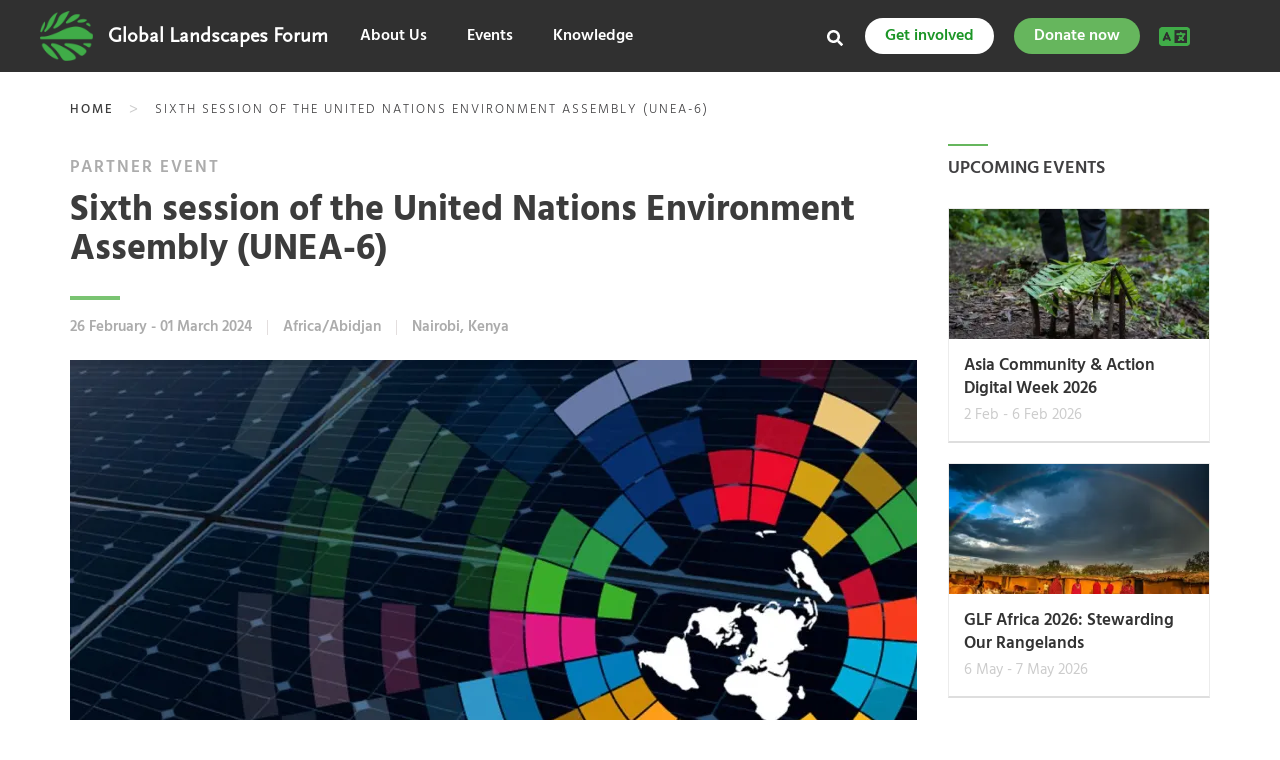

--- FILE ---
content_type: text/html; charset=UTF-8
request_url: https://events.globallandscapesforum.org/sixth-session-of-the-united-nations-environment-assembly-unea-6/
body_size: 50765
content:
<!DOCTYPE html><html lang="en-US">
<head><meta charset="UTF-8"><script>if(navigator.userAgent.match(/MSIE|Internet Explorer/i)||navigator.userAgent.match(/Trident\/7\..*?rv:11/i)){var href=document.location.href;if(!href.match(/[?&]nowprocket/)){if(href.indexOf("?")==-1){if(href.indexOf("#")==-1){document.location.href=href+"?nowprocket=1"}else{document.location.href=href.replace("#","?nowprocket=1#")}}else{if(href.indexOf("#")==-1){document.location.href=href+"&nowprocket=1"}else{document.location.href=href.replace("#","&nowprocket=1#")}}}}</script><script>(()=>{class RocketLazyLoadScripts{constructor(){this.v="2.0.4",this.userEvents=["keydown","keyup","mousedown","mouseup","mousemove","mouseover","mouseout","touchmove","touchstart","touchend","touchcancel","wheel","click","dblclick","input"],this.attributeEvents=["onblur","onclick","oncontextmenu","ondblclick","onfocus","onmousedown","onmouseenter","onmouseleave","onmousemove","onmouseout","onmouseover","onmouseup","onmousewheel","onscroll","onsubmit"]}async t(){this.i(),this.o(),/iP(ad|hone)/.test(navigator.userAgent)&&this.h(),this.u(),this.l(this),this.m(),this.k(this),this.p(this),this._(),await Promise.all([this.R(),this.L()]),this.lastBreath=Date.now(),this.S(this),this.P(),this.D(),this.O(),this.M(),await this.C(this.delayedScripts.normal),await this.C(this.delayedScripts.defer),await this.C(this.delayedScripts.async),await this.T(),await this.F(),await this.j(),await this.A(),window.dispatchEvent(new Event("rocket-allScriptsLoaded")),this.everythingLoaded=!0,this.lastTouchEnd&&await new Promise(t=>setTimeout(t,500-Date.now()+this.lastTouchEnd)),this.I(),this.H(),this.U(),this.W()}i(){this.CSPIssue=sessionStorage.getItem("rocketCSPIssue"),document.addEventListener("securitypolicyviolation",t=>{this.CSPIssue||"script-src-elem"!==t.violatedDirective||"data"!==t.blockedURI||(this.CSPIssue=!0,sessionStorage.setItem("rocketCSPIssue",!0))},{isRocket:!0})}o(){window.addEventListener("pageshow",t=>{this.persisted=t.persisted,this.realWindowLoadedFired=!0},{isRocket:!0}),window.addEventListener("pagehide",()=>{this.onFirstUserAction=null},{isRocket:!0})}h(){let t;function e(e){t=e}window.addEventListener("touchstart",e,{isRocket:!0}),window.addEventListener("touchend",function i(o){o.changedTouches[0]&&t.changedTouches[0]&&Math.abs(o.changedTouches[0].pageX-t.changedTouches[0].pageX)<10&&Math.abs(o.changedTouches[0].pageY-t.changedTouches[0].pageY)<10&&o.timeStamp-t.timeStamp<200&&(window.removeEventListener("touchstart",e,{isRocket:!0}),window.removeEventListener("touchend",i,{isRocket:!0}),"INPUT"===o.target.tagName&&"text"===o.target.type||(o.target.dispatchEvent(new TouchEvent("touchend",{target:o.target,bubbles:!0})),o.target.dispatchEvent(new MouseEvent("mouseover",{target:o.target,bubbles:!0})),o.target.dispatchEvent(new PointerEvent("click",{target:o.target,bubbles:!0,cancelable:!0,detail:1,clientX:o.changedTouches[0].clientX,clientY:o.changedTouches[0].clientY})),event.preventDefault()))},{isRocket:!0})}q(t){this.userActionTriggered||("mousemove"!==t.type||this.firstMousemoveIgnored?"keyup"===t.type||"mouseover"===t.type||"mouseout"===t.type||(this.userActionTriggered=!0,this.onFirstUserAction&&this.onFirstUserAction()):this.firstMousemoveIgnored=!0),"click"===t.type&&t.preventDefault(),t.stopPropagation(),t.stopImmediatePropagation(),"touchstart"===this.lastEvent&&"touchend"===t.type&&(this.lastTouchEnd=Date.now()),"click"===t.type&&(this.lastTouchEnd=0),this.lastEvent=t.type,t.composedPath&&t.composedPath()[0].getRootNode()instanceof ShadowRoot&&(t.rocketTarget=t.composedPath()[0]),this.savedUserEvents.push(t)}u(){this.savedUserEvents=[],this.userEventHandler=this.q.bind(this),this.userEvents.forEach(t=>window.addEventListener(t,this.userEventHandler,{passive:!1,isRocket:!0})),document.addEventListener("visibilitychange",this.userEventHandler,{isRocket:!0})}U(){this.userEvents.forEach(t=>window.removeEventListener(t,this.userEventHandler,{passive:!1,isRocket:!0})),document.removeEventListener("visibilitychange",this.userEventHandler,{isRocket:!0}),this.savedUserEvents.forEach(t=>{(t.rocketTarget||t.target).dispatchEvent(new window[t.constructor.name](t.type,t))})}m(){const t="return false",e=Array.from(this.attributeEvents,t=>"data-rocket-"+t),i="["+this.attributeEvents.join("],[")+"]",o="[data-rocket-"+this.attributeEvents.join("],[data-rocket-")+"]",s=(e,i,o)=>{o&&o!==t&&(e.setAttribute("data-rocket-"+i,o),e["rocket"+i]=new Function("event",o),e.setAttribute(i,t))};new MutationObserver(t=>{for(const n of t)"attributes"===n.type&&(n.attributeName.startsWith("data-rocket-")||this.everythingLoaded?n.attributeName.startsWith("data-rocket-")&&this.everythingLoaded&&this.N(n.target,n.attributeName.substring(12)):s(n.target,n.attributeName,n.target.getAttribute(n.attributeName))),"childList"===n.type&&n.addedNodes.forEach(t=>{if(t.nodeType===Node.ELEMENT_NODE)if(this.everythingLoaded)for(const i of[t,...t.querySelectorAll(o)])for(const t of i.getAttributeNames())e.includes(t)&&this.N(i,t.substring(12));else for(const e of[t,...t.querySelectorAll(i)])for(const t of e.getAttributeNames())this.attributeEvents.includes(t)&&s(e,t,e.getAttribute(t))})}).observe(document,{subtree:!0,childList:!0,attributeFilter:[...this.attributeEvents,...e]})}I(){this.attributeEvents.forEach(t=>{document.querySelectorAll("[data-rocket-"+t+"]").forEach(e=>{this.N(e,t)})})}N(t,e){const i=t.getAttribute("data-rocket-"+e);i&&(t.setAttribute(e,i),t.removeAttribute("data-rocket-"+e))}k(t){Object.defineProperty(HTMLElement.prototype,"onclick",{get(){return this.rocketonclick||null},set(e){this.rocketonclick=e,this.setAttribute(t.everythingLoaded?"onclick":"data-rocket-onclick","this.rocketonclick(event)")}})}S(t){function e(e,i){let o=e[i];e[i]=null,Object.defineProperty(e,i,{get:()=>o,set(s){t.everythingLoaded?o=s:e["rocket"+i]=o=s}})}e(document,"onreadystatechange"),e(window,"onload"),e(window,"onpageshow");try{Object.defineProperty(document,"readyState",{get:()=>t.rocketReadyState,set(e){t.rocketReadyState=e},configurable:!0}),document.readyState="loading"}catch(t){console.log("WPRocket DJE readyState conflict, bypassing")}}l(t){this.originalAddEventListener=EventTarget.prototype.addEventListener,this.originalRemoveEventListener=EventTarget.prototype.removeEventListener,this.savedEventListeners=[],EventTarget.prototype.addEventListener=function(e,i,o){o&&o.isRocket||!t.B(e,this)&&!t.userEvents.includes(e)||t.B(e,this)&&!t.userActionTriggered||e.startsWith("rocket-")||t.everythingLoaded?t.originalAddEventListener.call(this,e,i,o):(t.savedEventListeners.push({target:this,remove:!1,type:e,func:i,options:o}),"mouseenter"!==e&&"mouseleave"!==e||t.originalAddEventListener.call(this,e,t.savedUserEvents.push,o))},EventTarget.prototype.removeEventListener=function(e,i,o){o&&o.isRocket||!t.B(e,this)&&!t.userEvents.includes(e)||t.B(e,this)&&!t.userActionTriggered||e.startsWith("rocket-")||t.everythingLoaded?t.originalRemoveEventListener.call(this,e,i,o):t.savedEventListeners.push({target:this,remove:!0,type:e,func:i,options:o})}}J(t,e){this.savedEventListeners=this.savedEventListeners.filter(i=>{let o=i.type,s=i.target||window;return e!==o||t!==s||(this.B(o,s)&&(i.type="rocket-"+o),this.$(i),!1)})}H(){EventTarget.prototype.addEventListener=this.originalAddEventListener,EventTarget.prototype.removeEventListener=this.originalRemoveEventListener,this.savedEventListeners.forEach(t=>this.$(t))}$(t){t.remove?this.originalRemoveEventListener.call(t.target,t.type,t.func,t.options):this.originalAddEventListener.call(t.target,t.type,t.func,t.options)}p(t){let e;function i(e){return t.everythingLoaded?e:e.split(" ").map(t=>"load"===t||t.startsWith("load.")?"rocket-jquery-load":t).join(" ")}function o(o){function s(e){const s=o.fn[e];o.fn[e]=o.fn.init.prototype[e]=function(){return this[0]===window&&t.userActionTriggered&&("string"==typeof arguments[0]||arguments[0]instanceof String?arguments[0]=i(arguments[0]):"object"==typeof arguments[0]&&Object.keys(arguments[0]).forEach(t=>{const e=arguments[0][t];delete arguments[0][t],arguments[0][i(t)]=e})),s.apply(this,arguments),this}}if(o&&o.fn&&!t.allJQueries.includes(o)){const e={DOMContentLoaded:[],"rocket-DOMContentLoaded":[]};for(const t in e)document.addEventListener(t,()=>{e[t].forEach(t=>t())},{isRocket:!0});o.fn.ready=o.fn.init.prototype.ready=function(i){function s(){parseInt(o.fn.jquery)>2?setTimeout(()=>i.bind(document)(o)):i.bind(document)(o)}return"function"==typeof i&&(t.realDomReadyFired?!t.userActionTriggered||t.fauxDomReadyFired?s():e["rocket-DOMContentLoaded"].push(s):e.DOMContentLoaded.push(s)),o([])},s("on"),s("one"),s("off"),t.allJQueries.push(o)}e=o}t.allJQueries=[],o(window.jQuery),Object.defineProperty(window,"jQuery",{get:()=>e,set(t){o(t)}})}P(){const t=new Map;document.write=document.writeln=function(e){const i=document.currentScript,o=document.createRange(),s=i.parentElement;let n=t.get(i);void 0===n&&(n=i.nextSibling,t.set(i,n));const c=document.createDocumentFragment();o.setStart(c,0),c.appendChild(o.createContextualFragment(e)),s.insertBefore(c,n)}}async R(){return new Promise(t=>{this.userActionTriggered?t():this.onFirstUserAction=t})}async L(){return new Promise(t=>{document.addEventListener("DOMContentLoaded",()=>{this.realDomReadyFired=!0,t()},{isRocket:!0})})}async j(){return this.realWindowLoadedFired?Promise.resolve():new Promise(t=>{window.addEventListener("load",t,{isRocket:!0})})}M(){this.pendingScripts=[];this.scriptsMutationObserver=new MutationObserver(t=>{for(const e of t)e.addedNodes.forEach(t=>{"SCRIPT"!==t.tagName||t.noModule||t.isWPRocket||this.pendingScripts.push({script:t,promise:new Promise(e=>{const i=()=>{const i=this.pendingScripts.findIndex(e=>e.script===t);i>=0&&this.pendingScripts.splice(i,1),e()};t.addEventListener("load",i,{isRocket:!0}),t.addEventListener("error",i,{isRocket:!0}),setTimeout(i,1e3)})})})}),this.scriptsMutationObserver.observe(document,{childList:!0,subtree:!0})}async F(){await this.X(),this.pendingScripts.length?(await this.pendingScripts[0].promise,await this.F()):this.scriptsMutationObserver.disconnect()}D(){this.delayedScripts={normal:[],async:[],defer:[]},document.querySelectorAll("script[type$=rocketlazyloadscript]").forEach(t=>{t.hasAttribute("data-rocket-src")?t.hasAttribute("async")&&!1!==t.async?this.delayedScripts.async.push(t):t.hasAttribute("defer")&&!1!==t.defer||"module"===t.getAttribute("data-rocket-type")?this.delayedScripts.defer.push(t):this.delayedScripts.normal.push(t):this.delayedScripts.normal.push(t)})}async _(){await this.L();let t=[];document.querySelectorAll("script[type$=rocketlazyloadscript][data-rocket-src]").forEach(e=>{let i=e.getAttribute("data-rocket-src");if(i&&!i.startsWith("data:")){i.startsWith("//")&&(i=location.protocol+i);try{const o=new URL(i).origin;o!==location.origin&&t.push({src:o,crossOrigin:e.crossOrigin||"module"===e.getAttribute("data-rocket-type")})}catch(t){}}}),t=[...new Map(t.map(t=>[JSON.stringify(t),t])).values()],this.Y(t,"preconnect")}async G(t){if(await this.K(),!0!==t.noModule||!("noModule"in HTMLScriptElement.prototype))return new Promise(e=>{let i;function o(){(i||t).setAttribute("data-rocket-status","executed"),e()}try{if(navigator.userAgent.includes("Firefox/")||""===navigator.vendor||this.CSPIssue)i=document.createElement("script"),[...t.attributes].forEach(t=>{let e=t.nodeName;"type"!==e&&("data-rocket-type"===e&&(e="type"),"data-rocket-src"===e&&(e="src"),i.setAttribute(e,t.nodeValue))}),t.text&&(i.text=t.text),t.nonce&&(i.nonce=t.nonce),i.hasAttribute("src")?(i.addEventListener("load",o,{isRocket:!0}),i.addEventListener("error",()=>{i.setAttribute("data-rocket-status","failed-network"),e()},{isRocket:!0}),setTimeout(()=>{i.isConnected||e()},1)):(i.text=t.text,o()),i.isWPRocket=!0,t.parentNode.replaceChild(i,t);else{const i=t.getAttribute("data-rocket-type"),s=t.getAttribute("data-rocket-src");i?(t.type=i,t.removeAttribute("data-rocket-type")):t.removeAttribute("type"),t.addEventListener("load",o,{isRocket:!0}),t.addEventListener("error",i=>{this.CSPIssue&&i.target.src.startsWith("data:")?(console.log("WPRocket: CSP fallback activated"),t.removeAttribute("src"),this.G(t).then(e)):(t.setAttribute("data-rocket-status","failed-network"),e())},{isRocket:!0}),s?(t.fetchPriority="high",t.removeAttribute("data-rocket-src"),t.src=s):t.src="data:text/javascript;base64,"+window.btoa(unescape(encodeURIComponent(t.text)))}}catch(i){t.setAttribute("data-rocket-status","failed-transform"),e()}});t.setAttribute("data-rocket-status","skipped")}async C(t){const e=t.shift();return e?(e.isConnected&&await this.G(e),this.C(t)):Promise.resolve()}O(){this.Y([...this.delayedScripts.normal,...this.delayedScripts.defer,...this.delayedScripts.async],"preload")}Y(t,e){this.trash=this.trash||[];let i=!0;var o=document.createDocumentFragment();t.forEach(t=>{const s=t.getAttribute&&t.getAttribute("data-rocket-src")||t.src;if(s&&!s.startsWith("data:")){const n=document.createElement("link");n.href=s,n.rel=e,"preconnect"!==e&&(n.as="script",n.fetchPriority=i?"high":"low"),t.getAttribute&&"module"===t.getAttribute("data-rocket-type")&&(n.crossOrigin=!0),t.crossOrigin&&(n.crossOrigin=t.crossOrigin),t.integrity&&(n.integrity=t.integrity),t.nonce&&(n.nonce=t.nonce),o.appendChild(n),this.trash.push(n),i=!1}}),document.head.appendChild(o)}W(){this.trash.forEach(t=>t.remove())}async T(){try{document.readyState="interactive"}catch(t){}this.fauxDomReadyFired=!0;try{await this.K(),this.J(document,"readystatechange"),document.dispatchEvent(new Event("rocket-readystatechange")),await this.K(),document.rocketonreadystatechange&&document.rocketonreadystatechange(),await this.K(),this.J(document,"DOMContentLoaded"),document.dispatchEvent(new Event("rocket-DOMContentLoaded")),await this.K(),this.J(window,"DOMContentLoaded"),window.dispatchEvent(new Event("rocket-DOMContentLoaded"))}catch(t){console.error(t)}}async A(){try{document.readyState="complete"}catch(t){}try{await this.K(),this.J(document,"readystatechange"),document.dispatchEvent(new Event("rocket-readystatechange")),await this.K(),document.rocketonreadystatechange&&document.rocketonreadystatechange(),await this.K(),this.J(window,"load"),window.dispatchEvent(new Event("rocket-load")),await this.K(),window.rocketonload&&window.rocketonload(),await this.K(),this.allJQueries.forEach(t=>t(window).trigger("rocket-jquery-load")),await this.K(),this.J(window,"pageshow");const t=new Event("rocket-pageshow");t.persisted=this.persisted,window.dispatchEvent(t),await this.K(),window.rocketonpageshow&&window.rocketonpageshow({persisted:this.persisted})}catch(t){console.error(t)}}async K(){Date.now()-this.lastBreath>45&&(await this.X(),this.lastBreath=Date.now())}async X(){return document.hidden?new Promise(t=>setTimeout(t)):new Promise(t=>requestAnimationFrame(t))}B(t,e){return e===document&&"readystatechange"===t||(e===document&&"DOMContentLoaded"===t||(e===window&&"DOMContentLoaded"===t||(e===window&&"load"===t||e===window&&"pageshow"===t)))}static run(){(new RocketLazyLoadScripts).t()}}RocketLazyLoadScripts.run()})();</script>
	
	<meta name="viewport" content="width=device-width, initial-scale=1">
	<link rel="profile" href="http://gmpg.org/xfn/11">
			
	<meta name='robots' content='index, follow, max-image-preview:large, max-snippet:-1, max-video-preview:-1' />
<link rel="alternate" hreflang="en" href="https://events.globallandscapesforum.org/sixth-session-of-the-united-nations-environment-assembly-unea-6/" />
<link rel="alternate" hreflang="x-default" href="https://events.globallandscapesforum.org/sixth-session-of-the-united-nations-environment-assembly-unea-6/" />

	<!-- This site is optimized with the Yoast SEO plugin v26.8 - https://yoast.com/product/yoast-seo-wordpress/ -->
	<title>Sixth session of the United Nations Environment Assembly (UNEA-6) - Events at Global Landscapes Forum</title>
<link data-rocket-preload as="style" href="https://fonts.googleapis.com/css?family=Hind%3A300%2C400%2C500%2C600%2C700&#038;display=swap" rel="preload">
<link href="https://fonts.googleapis.com/css?family=Hind%3A300%2C400%2C500%2C600%2C700&#038;display=swap" media="print" onload="this.media=&#039;all&#039;" rel="stylesheet">
<noscript data-wpr-hosted-gf-parameters=""><link rel="stylesheet" href="https://fonts.googleapis.com/css?family=Hind%3A300%2C400%2C500%2C600%2C700&#038;display=swap"></noscript>
	<meta name="description" content="As the world’s top deci" />
	<link rel="canonical" href="https://events.globallandscapesforum.org/sixth-session-of-the-united-nations-environment-assembly-unea-6/" />
	<meta property="og:locale" content="en_US" />
	<meta property="og:type" content="article" />
	<meta property="og:title" content="Sixth session of the United Nations Environment Assembly (UNEA-6) - Events at Global Landscapes Forum" />
	<meta property="og:description" content="As the world’s top decision-making body on the environment, UNEA aims to help restore harmony between humanity and nature, improving the lives of the" />
	<meta property="og:url" content="https://events.globallandscapesforum.org/sixth-session-of-the-united-nations-environment-assembly-unea-6/" />
	<meta property="og:site_name" content="Events at Global Landscapes Forum" />
	<meta property="article:publisher" content="https://www.facebook.com/GlobalLandscapesForum" />
	<meta property="article:published_time" content="2024-02-01T10:10:39+00:00" />
	<meta property="og:image" content="https://eventsglf.b-cdn.net/wp-content/uploads/sites/2/2024/02/UNEA_feat.jpg" />
	<meta property="og:image:width" content="1200" />
	<meta property="og:image:height" content="630" />
	<meta property="og:image:type" content="image/jpeg" />
	<meta name="author" content="Global Landscapes Forum AR" />
	<meta name="twitter:card" content="summary_large_image" />
	<meta name="twitter:creator" content="@globallf" />
	<meta name="twitter:site" content="@globallf" />
	<meta name="twitter:label1" content="Written by" />
	<meta name="twitter:data1" content="Global Landscapes Forum AR" />
	<meta name="twitter:label2" content="Est. reading time" />
	<meta name="twitter:data2" content="1 minute" />
	<script type="application/ld+json" class="yoast-schema-graph">{"@context":"https://schema.org","@graph":[{"@type":"Article","@id":"https://events.globallandscapesforum.org/sixth-session-of-the-united-nations-environment-assembly-unea-6/#article","isPartOf":{"@id":"https://events.globallandscapesforum.org/sixth-session-of-the-united-nations-environment-assembly-unea-6/"},"author":{"name":"Global Landscapes Forum AR","@id":"https://events.globallandscapesforum.org/#/schema/person/682f93809f2fedf6bf2f100ff2d2d5e2"},"headline":"Sixth session of the United Nations Environment Assembly (UNEA-6)","datePublished":"2024-02-01T10:10:39+00:00","mainEntityOfPage":{"@id":"https://events.globallandscapesforum.org/sixth-session-of-the-united-nations-environment-assembly-unea-6/"},"wordCount":165,"commentCount":0,"publisher":{"@id":"https://events.globallandscapesforum.org/#organization"},"image":{"@id":"https://events.globallandscapesforum.org/sixth-session-of-the-united-nations-environment-assembly-unea-6/#primaryimage"},"thumbnailUrl":"https://i0.wp.com/events.globallandscapesforum.org/wp-content/uploads/sites/2/2024/02/UNEA_feat.jpg?fit=1200%2C630&ssl=1","inLanguage":"en-US","potentialAction":[{"@type":"CommentAction","name":"Comment","target":["https://events.globallandscapesforum.org/sixth-session-of-the-united-nations-environment-assembly-unea-6/#respond"]}]},{"@type":"WebPage","@id":"https://events.globallandscapesforum.org/sixth-session-of-the-united-nations-environment-assembly-unea-6/","url":"https://events.globallandscapesforum.org/sixth-session-of-the-united-nations-environment-assembly-unea-6/","name":"Sixth session of the United Nations Environment Assembly (UNEA-6) - Events at Global Landscapes Forum","isPartOf":{"@id":"https://events.globallandscapesforum.org/#website"},"primaryImageOfPage":{"@id":"https://events.globallandscapesforum.org/sixth-session-of-the-united-nations-environment-assembly-unea-6/#primaryimage"},"image":{"@id":"https://events.globallandscapesforum.org/sixth-session-of-the-united-nations-environment-assembly-unea-6/#primaryimage"},"thumbnailUrl":"https://i0.wp.com/events.globallandscapesforum.org/wp-content/uploads/sites/2/2024/02/UNEA_feat.jpg?fit=1200%2C630&ssl=1","datePublished":"2024-02-01T10:10:39+00:00","description":"As the world’s top decision-making body on the environment, UNEA aims to help restore harmony between humanity and nature, improving the lives of the","breadcrumb":{"@id":"https://events.globallandscapesforum.org/sixth-session-of-the-united-nations-environment-assembly-unea-6/#breadcrumb"},"inLanguage":"en-US","potentialAction":[{"@type":"ReadAction","target":["https://events.globallandscapesforum.org/sixth-session-of-the-united-nations-environment-assembly-unea-6/"]}]},{"@type":"ImageObject","inLanguage":"en-US","@id":"https://events.globallandscapesforum.org/sixth-session-of-the-united-nations-environment-assembly-unea-6/#primaryimage","url":"https://i0.wp.com/events.globallandscapesforum.org/wp-content/uploads/sites/2/2024/02/UNEA_feat.jpg?fit=1200%2C630&ssl=1","contentUrl":"https://i0.wp.com/events.globallandscapesforum.org/wp-content/uploads/sites/2/2024/02/UNEA_feat.jpg?fit=1200%2C630&ssl=1","width":1200,"height":630},{"@type":"BreadcrumbList","@id":"https://events.globallandscapesforum.org/sixth-session-of-the-united-nations-environment-assembly-unea-6/#breadcrumb","itemListElement":[{"@type":"ListItem","position":1,"name":"Home","item":"https://events.globallandscapesforum.org/"},{"@type":"ListItem","position":2,"name":"Sixth session of the United Nations Environment Assembly (UNEA-6)"}]},{"@type":"WebSite","@id":"https://events.globallandscapesforum.org/#website","url":"https://events.globallandscapesforum.org/","name":"Events at Global Landscapes Forum","description":"The new phase of the GLF comes with 4 new levers to reach an audience larger than before","publisher":{"@id":"https://events.globallandscapesforum.org/#organization"},"potentialAction":[{"@type":"SearchAction","target":{"@type":"EntryPoint","urlTemplate":"https://events.globallandscapesforum.org/?s={search_term_string}"},"query-input":{"@type":"PropertyValueSpecification","valueRequired":true,"valueName":"search_term_string"}}],"inLanguage":"en-US"},{"@type":"Organization","@id":"https://events.globallandscapesforum.org/#organization","name":"Global Landscapes Forum","url":"https://events.globallandscapesforum.org/","logo":{"@type":"ImageObject","inLanguage":"en-US","@id":"https://events.globallandscapesforum.org/#/schema/logo/image/","url":"https://i1.wp.com/events.globallandscapesforum.org/wp-content/uploads/sites/2/2019/03/GLF-logo.png?fit=225%2C225&ssl=1","contentUrl":"https://i1.wp.com/events.globallandscapesforum.org/wp-content/uploads/sites/2/2019/03/GLF-logo.png?fit=225%2C225&ssl=1","width":225,"height":225,"caption":"Global Landscapes Forum"},"image":{"@id":"https://events.globallandscapesforum.org/#/schema/logo/image/"},"sameAs":["https://www.facebook.com/GlobalLandscapesForum","https://x.com/globallf","https://www.instagram.com/globallandscapesforum","https://www.linkedin.com/company/globallandscapesforum","https://www.youtube.com/channel/UCgXXn2HYOZ-gHAP54psiM2A"]},{"@type":"Person","@id":"https://events.globallandscapesforum.org/#/schema/person/682f93809f2fedf6bf2f100ff2d2d5e2","name":"Global Landscapes Forum AR","image":{"@type":"ImageObject","inLanguage":"en-US","@id":"https://events.globallandscapesforum.org/#/schema/person/image/","url":"https://secure.gravatar.com/avatar/5b5db7dca64190c1bda58c5a9084ba29e34d58d7aa341a8dee6ff73fe14a07ac?s=96&d=mm&r=g","contentUrl":"https://secure.gravatar.com/avatar/5b5db7dca64190c1bda58c5a9084ba29e34d58d7aa341a8dee6ff73fe14a07ac?s=96&d=mm&r=g","caption":"Global Landscapes Forum AR"},"url":"https://events.globallandscapesforum.org/author/lingga/"}]}</script>
	<!-- / Yoast SEO plugin. -->


<link rel='dns-prefetch' href='//cdnjs.cloudflare.com' />
<link rel='dns-prefetch' href='//stats.wp.com' />
<link rel='dns-prefetch' href='//eventsglf.b-cdn.net' />
<link rel='dns-prefetch' href='//v0.wordpress.com' />
<link rel='dns-prefetch' href='//jetpack.wordpress.com' />
<link rel='dns-prefetch' href='//s0.wp.com' />
<link rel='dns-prefetch' href='//public-api.wordpress.com' />
<link rel='dns-prefetch' href='//0.gravatar.com' />
<link rel='dns-prefetch' href='//1.gravatar.com' />
<link rel='dns-prefetch' href='//2.gravatar.com' />
<link href='https://fonts.gstatic.com' crossorigin rel='preconnect' />
<link href='https://eventsglf.b-cdn.net' rel='preconnect' />
<link rel='preconnect' href='//i0.wp.com' />
<link rel='preconnect' href='//c0.wp.com' />
<link rel="alternate" type="application/rss+xml" title="Events at Global Landscapes Forum &raquo; Feed" href="https://events.globallandscapesforum.org/feed/" />
<link rel="alternate" type="application/rss+xml" title="Events at Global Landscapes Forum &raquo; Comments Feed" href="https://events.globallandscapesforum.org/comments/feed/" />
<link rel="alternate" title="oEmbed (JSON)" type="application/json+oembed" href="https://events.globallandscapesforum.org/wp-json/oembed/1.0/embed?url=https%3A%2F%2Fevents.globallandscapesforum.org%2Fsixth-session-of-the-united-nations-environment-assembly-unea-6%2F" />
<link rel="alternate" title="oEmbed (XML)" type="text/xml+oembed" href="https://events.globallandscapesforum.org/wp-json/oembed/1.0/embed?url=https%3A%2F%2Fevents.globallandscapesforum.org%2Fsixth-session-of-the-united-nations-environment-assembly-unea-6%2F&#038;format=xml" />
<style id='wp-img-auto-sizes-contain-inline-css' type='text/css'>
img:is([sizes=auto i],[sizes^="auto," i]){contain-intrinsic-size:3000px 1500px}
/*# sourceURL=wp-img-auto-sizes-contain-inline-css */
</style>
<style id='wp-emoji-styles-inline-css' type='text/css'>

	img.wp-smiley, img.emoji {
		display: inline !important;
		border: none !important;
		box-shadow: none !important;
		height: 1em !important;
		width: 1em !important;
		margin: 0 0.07em !important;
		vertical-align: -0.1em !important;
		background: none !important;
		padding: 0 !important;
	}
/*# sourceURL=wp-emoji-styles-inline-css */
</style>
<link data-minify="1" rel='stylesheet' id='wp-block-library-css' href='https://eventsglf.b-cdn.net/wp-content/cache/min/2/c/6.9/wp-includes/css/dist/block-library/style.min.css?ver=1768356743' type='text/css' media='all' />
<style id='classic-theme-styles-inline-css' type='text/css'>
/*! This file is auto-generated */
.wp-block-button__link{color:#fff;background-color:#32373c;border-radius:9999px;box-shadow:none;text-decoration:none;padding:calc(.667em + 2px) calc(1.333em + 2px);font-size:1.125em}.wp-block-file__button{background:#32373c;color:#fff;text-decoration:none}
/*# sourceURL=/wp-includes/css/classic-themes.min.css */
</style>
<link data-minify="1" rel='stylesheet' id='mediaelement-css' href='https://eventsglf.b-cdn.net/wp-content/cache/min/2/c/6.9/wp-includes/js/mediaelement/mediaelementplayer-legacy.min.css?ver=1768356743' type='text/css' media='all' />
<link data-minify="1" rel='stylesheet' id='wp-mediaelement-css' href='https://eventsglf.b-cdn.net/wp-content/cache/min/2/c/6.9/wp-includes/js/mediaelement/wp-mediaelement.min.css?ver=1768356743' type='text/css' media='all' />
<style id='jetpack-sharing-buttons-style-inline-css' type='text/css'>
.jetpack-sharing-buttons__services-list{display:flex;flex-direction:row;flex-wrap:wrap;gap:0;list-style-type:none;margin:5px;padding:0}.jetpack-sharing-buttons__services-list.has-small-icon-size{font-size:12px}.jetpack-sharing-buttons__services-list.has-normal-icon-size{font-size:16px}.jetpack-sharing-buttons__services-list.has-large-icon-size{font-size:24px}.jetpack-sharing-buttons__services-list.has-huge-icon-size{font-size:36px}@media print{.jetpack-sharing-buttons__services-list{display:none!important}}.editor-styles-wrapper .wp-block-jetpack-sharing-buttons{gap:0;padding-inline-start:0}ul.jetpack-sharing-buttons__services-list.has-background{padding:1.25em 2.375em}
/*# sourceURL=https://events.globallandscapesforum.org/wp-content/plugins/jetpack/_inc/blocks/sharing-buttons/view.css */
</style>
<style id='global-styles-inline-css' type='text/css'>
:root{--wp--preset--aspect-ratio--square: 1;--wp--preset--aspect-ratio--4-3: 4/3;--wp--preset--aspect-ratio--3-4: 3/4;--wp--preset--aspect-ratio--3-2: 3/2;--wp--preset--aspect-ratio--2-3: 2/3;--wp--preset--aspect-ratio--16-9: 16/9;--wp--preset--aspect-ratio--9-16: 9/16;--wp--preset--color--black: #000000;--wp--preset--color--cyan-bluish-gray: #abb8c3;--wp--preset--color--white: #ffffff;--wp--preset--color--pale-pink: #f78da7;--wp--preset--color--vivid-red: #cf2e2e;--wp--preset--color--luminous-vivid-orange: #ff6900;--wp--preset--color--luminous-vivid-amber: #fcb900;--wp--preset--color--light-green-cyan: #7bdcb5;--wp--preset--color--vivid-green-cyan: #00d084;--wp--preset--color--pale-cyan-blue: #8ed1fc;--wp--preset--color--vivid-cyan-blue: #0693e3;--wp--preset--color--vivid-purple: #9b51e0;--wp--preset--gradient--vivid-cyan-blue-to-vivid-purple: linear-gradient(135deg,rgb(6,147,227) 0%,rgb(155,81,224) 100%);--wp--preset--gradient--light-green-cyan-to-vivid-green-cyan: linear-gradient(135deg,rgb(122,220,180) 0%,rgb(0,208,130) 100%);--wp--preset--gradient--luminous-vivid-amber-to-luminous-vivid-orange: linear-gradient(135deg,rgb(252,185,0) 0%,rgb(255,105,0) 100%);--wp--preset--gradient--luminous-vivid-orange-to-vivid-red: linear-gradient(135deg,rgb(255,105,0) 0%,rgb(207,46,46) 100%);--wp--preset--gradient--very-light-gray-to-cyan-bluish-gray: linear-gradient(135deg,rgb(238,238,238) 0%,rgb(169,184,195) 100%);--wp--preset--gradient--cool-to-warm-spectrum: linear-gradient(135deg,rgb(74,234,220) 0%,rgb(151,120,209) 20%,rgb(207,42,186) 40%,rgb(238,44,130) 60%,rgb(251,105,98) 80%,rgb(254,248,76) 100%);--wp--preset--gradient--blush-light-purple: linear-gradient(135deg,rgb(255,206,236) 0%,rgb(152,150,240) 100%);--wp--preset--gradient--blush-bordeaux: linear-gradient(135deg,rgb(254,205,165) 0%,rgb(254,45,45) 50%,rgb(107,0,62) 100%);--wp--preset--gradient--luminous-dusk: linear-gradient(135deg,rgb(255,203,112) 0%,rgb(199,81,192) 50%,rgb(65,88,208) 100%);--wp--preset--gradient--pale-ocean: linear-gradient(135deg,rgb(255,245,203) 0%,rgb(182,227,212) 50%,rgb(51,167,181) 100%);--wp--preset--gradient--electric-grass: linear-gradient(135deg,rgb(202,248,128) 0%,rgb(113,206,126) 100%);--wp--preset--gradient--midnight: linear-gradient(135deg,rgb(2,3,129) 0%,rgb(40,116,252) 100%);--wp--preset--font-size--small: 13px;--wp--preset--font-size--medium: 20px;--wp--preset--font-size--large: 36px;--wp--preset--font-size--x-large: 42px;--wp--preset--spacing--20: 0.44rem;--wp--preset--spacing--30: 0.67rem;--wp--preset--spacing--40: 1rem;--wp--preset--spacing--50: 1.5rem;--wp--preset--spacing--60: 2.25rem;--wp--preset--spacing--70: 3.38rem;--wp--preset--spacing--80: 5.06rem;--wp--preset--shadow--natural: 6px 6px 9px rgba(0, 0, 0, 0.2);--wp--preset--shadow--deep: 12px 12px 50px rgba(0, 0, 0, 0.4);--wp--preset--shadow--sharp: 6px 6px 0px rgba(0, 0, 0, 0.2);--wp--preset--shadow--outlined: 6px 6px 0px -3px rgb(255, 255, 255), 6px 6px rgb(0, 0, 0);--wp--preset--shadow--crisp: 6px 6px 0px rgb(0, 0, 0);}:where(.is-layout-flex){gap: 0.5em;}:where(.is-layout-grid){gap: 0.5em;}body .is-layout-flex{display: flex;}.is-layout-flex{flex-wrap: wrap;align-items: center;}.is-layout-flex > :is(*, div){margin: 0;}body .is-layout-grid{display: grid;}.is-layout-grid > :is(*, div){margin: 0;}:where(.wp-block-columns.is-layout-flex){gap: 2em;}:where(.wp-block-columns.is-layout-grid){gap: 2em;}:where(.wp-block-post-template.is-layout-flex){gap: 1.25em;}:where(.wp-block-post-template.is-layout-grid){gap: 1.25em;}.has-black-color{color: var(--wp--preset--color--black) !important;}.has-cyan-bluish-gray-color{color: var(--wp--preset--color--cyan-bluish-gray) !important;}.has-white-color{color: var(--wp--preset--color--white) !important;}.has-pale-pink-color{color: var(--wp--preset--color--pale-pink) !important;}.has-vivid-red-color{color: var(--wp--preset--color--vivid-red) !important;}.has-luminous-vivid-orange-color{color: var(--wp--preset--color--luminous-vivid-orange) !important;}.has-luminous-vivid-amber-color{color: var(--wp--preset--color--luminous-vivid-amber) !important;}.has-light-green-cyan-color{color: var(--wp--preset--color--light-green-cyan) !important;}.has-vivid-green-cyan-color{color: var(--wp--preset--color--vivid-green-cyan) !important;}.has-pale-cyan-blue-color{color: var(--wp--preset--color--pale-cyan-blue) !important;}.has-vivid-cyan-blue-color{color: var(--wp--preset--color--vivid-cyan-blue) !important;}.has-vivid-purple-color{color: var(--wp--preset--color--vivid-purple) !important;}.has-black-background-color{background-color: var(--wp--preset--color--black) !important;}.has-cyan-bluish-gray-background-color{background-color: var(--wp--preset--color--cyan-bluish-gray) !important;}.has-white-background-color{background-color: var(--wp--preset--color--white) !important;}.has-pale-pink-background-color{background-color: var(--wp--preset--color--pale-pink) !important;}.has-vivid-red-background-color{background-color: var(--wp--preset--color--vivid-red) !important;}.has-luminous-vivid-orange-background-color{background-color: var(--wp--preset--color--luminous-vivid-orange) !important;}.has-luminous-vivid-amber-background-color{background-color: var(--wp--preset--color--luminous-vivid-amber) !important;}.has-light-green-cyan-background-color{background-color: var(--wp--preset--color--light-green-cyan) !important;}.has-vivid-green-cyan-background-color{background-color: var(--wp--preset--color--vivid-green-cyan) !important;}.has-pale-cyan-blue-background-color{background-color: var(--wp--preset--color--pale-cyan-blue) !important;}.has-vivid-cyan-blue-background-color{background-color: var(--wp--preset--color--vivid-cyan-blue) !important;}.has-vivid-purple-background-color{background-color: var(--wp--preset--color--vivid-purple) !important;}.has-black-border-color{border-color: var(--wp--preset--color--black) !important;}.has-cyan-bluish-gray-border-color{border-color: var(--wp--preset--color--cyan-bluish-gray) !important;}.has-white-border-color{border-color: var(--wp--preset--color--white) !important;}.has-pale-pink-border-color{border-color: var(--wp--preset--color--pale-pink) !important;}.has-vivid-red-border-color{border-color: var(--wp--preset--color--vivid-red) !important;}.has-luminous-vivid-orange-border-color{border-color: var(--wp--preset--color--luminous-vivid-orange) !important;}.has-luminous-vivid-amber-border-color{border-color: var(--wp--preset--color--luminous-vivid-amber) !important;}.has-light-green-cyan-border-color{border-color: var(--wp--preset--color--light-green-cyan) !important;}.has-vivid-green-cyan-border-color{border-color: var(--wp--preset--color--vivid-green-cyan) !important;}.has-pale-cyan-blue-border-color{border-color: var(--wp--preset--color--pale-cyan-blue) !important;}.has-vivid-cyan-blue-border-color{border-color: var(--wp--preset--color--vivid-cyan-blue) !important;}.has-vivid-purple-border-color{border-color: var(--wp--preset--color--vivid-purple) !important;}.has-vivid-cyan-blue-to-vivid-purple-gradient-background{background: var(--wp--preset--gradient--vivid-cyan-blue-to-vivid-purple) !important;}.has-light-green-cyan-to-vivid-green-cyan-gradient-background{background: var(--wp--preset--gradient--light-green-cyan-to-vivid-green-cyan) !important;}.has-luminous-vivid-amber-to-luminous-vivid-orange-gradient-background{background: var(--wp--preset--gradient--luminous-vivid-amber-to-luminous-vivid-orange) !important;}.has-luminous-vivid-orange-to-vivid-red-gradient-background{background: var(--wp--preset--gradient--luminous-vivid-orange-to-vivid-red) !important;}.has-very-light-gray-to-cyan-bluish-gray-gradient-background{background: var(--wp--preset--gradient--very-light-gray-to-cyan-bluish-gray) !important;}.has-cool-to-warm-spectrum-gradient-background{background: var(--wp--preset--gradient--cool-to-warm-spectrum) !important;}.has-blush-light-purple-gradient-background{background: var(--wp--preset--gradient--blush-light-purple) !important;}.has-blush-bordeaux-gradient-background{background: var(--wp--preset--gradient--blush-bordeaux) !important;}.has-luminous-dusk-gradient-background{background: var(--wp--preset--gradient--luminous-dusk) !important;}.has-pale-ocean-gradient-background{background: var(--wp--preset--gradient--pale-ocean) !important;}.has-electric-grass-gradient-background{background: var(--wp--preset--gradient--electric-grass) !important;}.has-midnight-gradient-background{background: var(--wp--preset--gradient--midnight) !important;}.has-small-font-size{font-size: var(--wp--preset--font-size--small) !important;}.has-medium-font-size{font-size: var(--wp--preset--font-size--medium) !important;}.has-large-font-size{font-size: var(--wp--preset--font-size--large) !important;}.has-x-large-font-size{font-size: var(--wp--preset--font-size--x-large) !important;}
:where(.wp-block-post-template.is-layout-flex){gap: 1.25em;}:where(.wp-block-post-template.is-layout-grid){gap: 1.25em;}
:where(.wp-block-term-template.is-layout-flex){gap: 1.25em;}:where(.wp-block-term-template.is-layout-grid){gap: 1.25em;}
:where(.wp-block-columns.is-layout-flex){gap: 2em;}:where(.wp-block-columns.is-layout-grid){gap: 2em;}
:root :where(.wp-block-pullquote){font-size: 1.5em;line-height: 1.6;}
/*# sourceURL=global-styles-inline-css */
</style>
<link rel='stylesheet' id='wpml-legacy-dropdown-0-css' href='https://eventsglf.b-cdn.net/wp-content/plugins/sitepress-multilingual-cms/templates/language-switchers/legacy-dropdown/style.min.css?ver=1' type='text/css' media='all' />
<link data-minify="1" rel='stylesheet' id='glf-style-css' href='https://eventsglf.b-cdn.net/wp-content/cache/min/2/wp-content/themes/glf/style.css?ver=1768356743' type='text/css' media='all' />
<link data-minify="1" rel='stylesheet' id='glf-events-style-css' href='https://eventsglf.b-cdn.net/wp-content/cache/min/2/wp-content/themes/glf-events/style.css?ver=1768356743' type='text/css' media='all' />
<link rel='stylesheet' id='glf-bundle-style-css' href='https://eventsglf.b-cdn.net/wp-content/themes/glf/templates/css/glf-bundle.min.css?ver=1.0.0' type='text/css' media='all' />
<link data-minify="1" rel='stylesheet' id='app-css' href='https://eventsglf.b-cdn.net/wp-content/cache/min/2/wp-content/themes/glf/templates/css/app.css?ver=1768356743' type='text/css' media='all' />
<link data-minify="1" rel='stylesheet' id='added-css' href='https://eventsglf.b-cdn.net/wp-content/cache/min/2/wp-content/themes/glf/templates/css/added.css?ver=1768356743' type='text/css' media='all' />
<link data-minify="1" rel='stylesheet' id='responsive-css' href='https://eventsglf.b-cdn.net/wp-content/cache/min/2/wp-content/themes/glf/templates/css/responsive.css?ver=1768356743' type='text/css' media='all' />
<link data-minify="1" rel='stylesheet' id='fluid-css' href='https://eventsglf.b-cdn.net/wp-content/cache/min/2/wp-content/themes/glf/templates/css/fluid.css?ver=1768356743' type='text/css' media='all' />
<link data-minify="1" rel='stylesheet' id='owl-carousel-css' href='https://eventsglf.b-cdn.net/wp-content/cache/min/2/ajax/libs/OwlCarousel2/2.2.1/assets/owl.carousel.min.css?ver=1768356743' type='text/css' media='all' />
<link data-minify="1" rel='stylesheet' id='owl-carousel-theme-css' href='https://eventsglf.b-cdn.net/wp-content/cache/min/2/ajax/libs/OwlCarousel2/2.2.1/assets/owl.theme.default.min.css?ver=1768356743' type='text/css' media='all' />
<link data-minify="1" rel='stylesheet' id='glf-screen-css' href='https://eventsglf.b-cdn.net/wp-content/cache/min/2/wp-content/themes/glf/css/glf-screen.css?ver=1768356743' type='text/css' media='all' />
<link data-minify="1" rel='stylesheet' id='header-revamp-css' href='https://eventsglf.b-cdn.net/wp-content/cache/min/2/wp-content/themes/glf/revamp/assets/css/header-revamp.css?ver=1768356743' type='text/css' media='all' />
<link rel='stylesheet' id='elementor-frontend-css' href='https://eventsglf.b-cdn.net/wp-content/plugins/elementor/assets/css/frontend.min.css?ver=3.34.2' type='text/css' media='all' />
<link rel='stylesheet' id='eael-general-css' href='https://eventsglf.b-cdn.net/wp-content/plugins/essential-addons-for-elementor-lite/assets/front-end/css/view/general.min.css?ver=6.5.8' type='text/css' media='all' />
<style id='rocket-lazyload-inline-css' type='text/css'>
.rll-youtube-player{position:relative;padding-bottom:56.23%;height:0;overflow:hidden;max-width:100%;}.rll-youtube-player:focus-within{outline: 2px solid currentColor;outline-offset: 5px;}.rll-youtube-player iframe{position:absolute;top:0;left:0;width:100%;height:100%;z-index:100;background:0 0}.rll-youtube-player img{bottom:0;display:block;left:0;margin:auto;max-width:100%;width:100%;position:absolute;right:0;top:0;border:none;height:auto;-webkit-transition:.4s all;-moz-transition:.4s all;transition:.4s all}.rll-youtube-player img:hover{-webkit-filter:brightness(75%)}.rll-youtube-player .play{height:100%;width:100%;left:0;top:0;position:absolute;background:url(https://eventsglf.b-cdn.net/wp-content/plugins/wp-rocket/assets/img/youtube.png) no-repeat center;background-color: transparent !important;cursor:pointer;border:none;}
/*# sourceURL=rocket-lazyload-inline-css */
</style>
<script type="rocketlazyloadscript" data-rocket-type="text/javascript" data-rocket-src="https://eventsglf.b-cdn.net/wp-content/plugins/sitepress-multilingual-cms/templates/language-switchers/legacy-dropdown/script.min.js?ver=1" id="wpml-legacy-dropdown-0-js" data-rocket-defer defer></script>
<script type="rocketlazyloadscript" data-rocket-type="text/javascript" data-rocket-src="https://c0.wp.com/c/6.9/wp-includes/js/jquery/jquery.min.js" id="jquery-core-js"></script>
<script type="rocketlazyloadscript" data-minify="1" data-rocket-type="text/javascript" data-rocket-src="https://eventsglf.b-cdn.net/wp-content/cache/min/2/c/6.9/wp-includes/js/jquery/jquery-migrate.min.js?ver=1767975656" id="jquery-migrate-js"></script>
<script type="text/javascript" id="ajax-script-js-extra">
/* <![CDATA[ */
var ajax_object = {"ajaxurl":"https://events.globallandscapesforum.org/wp-admin/admin-ajax.php"};
//# sourceURL=ajax-script-js-extra
/* ]]> */
</script>
<script type="rocketlazyloadscript" data-rocket-type="text/javascript" data-rocket-src="https://eventsglf.b-cdn.net/wp-content/themes/glf/js/mysite.js?ver=1.0.5" id="ajax-script-js" data-rocket-defer defer></script>
<script type="rocketlazyloadscript" data-minify="1" data-rocket-type="text/javascript" data-rocket-src="https://eventsglf.b-cdn.net/wp-content/cache/min/2/wp-content/themes/glf/revamp/assets/js/header-revamp.js?ver=1767975656" id="header-revamp-js" data-rocket-defer defer></script>
<link rel="https://api.w.org/" href="https://events.globallandscapesforum.org/wp-json/" /><link rel="alternate" title="JSON" type="application/json" href="https://events.globallandscapesforum.org/wp-json/wp/v2/posts/102599" /><link rel="EditURI" type="application/rsd+xml" title="RSD" href="https://events.globallandscapesforum.org/xmlrpc.php?rsd" />

<link rel='shortlink' href='https://wp.me/p9kTnr-qGP' />
<meta name="generator" content="WPML ver:4.8.6 stt:1,4,66,2;" />
<script type="rocketlazyloadscript" data-rocket-type="text/javascript">
(function(url){
	if(/(?:Chrome\/26\.0\.1410\.63 Safari\/537\.31|WordfenceTestMonBot)/.test(navigator.userAgent)){ return; }
	var addEvent = function(evt, handler) {
		if (window.addEventListener) {
			document.addEventListener(evt, handler, false);
		} else if (window.attachEvent) {
			document.attachEvent('on' + evt, handler);
		}
	};
	var removeEvent = function(evt, handler) {
		if (window.removeEventListener) {
			document.removeEventListener(evt, handler, false);
		} else if (window.detachEvent) {
			document.detachEvent('on' + evt, handler);
		}
	};
	var evts = 'contextmenu dblclick drag dragend dragenter dragleave dragover dragstart drop keydown keypress keyup mousedown mousemove mouseout mouseover mouseup mousewheel scroll'.split(' ');
	var logHuman = function() {
		if (window.wfLogHumanRan) { return; }
		window.wfLogHumanRan = true;
		var wfscr = document.createElement('script');
		wfscr.type = 'text/javascript';
		wfscr.async = true;
		wfscr.src = url + '&r=' + Math.random();
		(document.getElementsByTagName('head')[0]||document.getElementsByTagName('body')[0]).appendChild(wfscr);
		for (var i = 0; i < evts.length; i++) {
			removeEvent(evts[i], logHuman);
		}
	};
	for (var i = 0; i < evts.length; i++) {
		addEvent(evts[i], logHuman);
	}
})('//events.globallandscapesforum.org/?wordfence_lh=1&hid=420D691D10E7063F25ED276A2BB82575');
</script><meta name="cdp-version" content="1.5.0" />	<style>img#wpstats{display:none}</style>
		<meta name="generator" content="Elementor 3.34.2; features: e_font_icon_svg; settings: css_print_method-external, google_font-enabled, font_display-auto">
<style type="text/css">.recentcomments a{display:inline !important;padding:0 !important;margin:0 !important;}</style>
<!-- Schema & Structured Data For WP v1.54.2 - -->
<script type="application/ld+json" class="saswp-schema-markup-output">
[{"@context":"https:\/\/schema.org\/","@type":"EducationEvent","@id":"https:\/\/events.globallandscapesforum.org\/sixth-session-of-the-united-nations-environment-assembly-unea-6\/#event","url":"https:\/\/events.globallandscapesforum.org\/sixth-session-of-the-united-nations-environment-assembly-unea-6\/","name":"Sixth session of the United Nations Environment Assembly (UNEA-6)","description":"As the\u00a0world\u2019s top decision-making body on the environment, UNEA aims to help restore harmony between humanity and nature, improving the lives of the world\u2019s most vulnerable people. UNEA-6 will focus on how\u00a0multilateralism can help tackle the triple planetary crisis of climate change, nature and biodiversity loss, and pollution and waste. Backed by strong science, political","location":[[],{"@type":"Place","name":"Nairobi, Kenya"}],"eventStatus":"https:\/\/schema.org\/EventScheduled","startDate":"2024-02-26T00:00:00+07:00","endDate":"2024-03-01T00:00:00+07:00","offers":{"priceCurrency":"USD"},"image":[{"@type":"ImageObject","@id":"https:\/\/events.globallandscapesforum.org\/sixth-session-of-the-united-nations-environment-assembly-unea-6\/#primaryimage","url":"https:\/\/i0.wp.com\/events.globallandscapesforum.org\/wp-content\/uploads\/sites\/2\/2024\/02\/UNEA_feat.jpg?fit=1200%2C630&#038;ssl=1","width":"1200","height":"630"}]}]
</script>

			<style>
				.e-con.e-parent:nth-of-type(n+4):not(.e-lazyloaded):not(.e-no-lazyload),
				.e-con.e-parent:nth-of-type(n+4):not(.e-lazyloaded):not(.e-no-lazyload) * {
					background-image: none !important;
				}
				@media screen and (max-height: 1024px) {
					.e-con.e-parent:nth-of-type(n+3):not(.e-lazyloaded):not(.e-no-lazyload),
					.e-con.e-parent:nth-of-type(n+3):not(.e-lazyloaded):not(.e-no-lazyload) * {
						background-image: none !important;
					}
				}
				@media screen and (max-height: 640px) {
					.e-con.e-parent:nth-of-type(n+2):not(.e-lazyloaded):not(.e-no-lazyload),
					.e-con.e-parent:nth-of-type(n+2):not(.e-lazyloaded):not(.e-no-lazyload) * {
						background-image: none !important;
					}
				}
			</style>
			<link rel="icon" href="https://i0.wp.com/events.globallandscapesforum.org/wp-content/uploads/sites/2/2017/11/cropped-logo_glf.png?fit=32%2C32&#038;ssl=1" sizes="32x32" />
<link rel="icon" href="https://i0.wp.com/events.globallandscapesforum.org/wp-content/uploads/sites/2/2017/11/cropped-logo_glf.png?fit=60%2C60&#038;ssl=1" sizes="192x192" />
<link rel="apple-touch-icon" href="https://i0.wp.com/events.globallandscapesforum.org/wp-content/uploads/sites/2/2017/11/cropped-logo_glf.png?fit=60%2C60&#038;ssl=1" />
<meta name="msapplication-TileImage" content="https://i0.wp.com/events.globallandscapesforum.org/wp-content/uploads/sites/2/2017/11/cropped-logo_glf.png?fit=60%2C60&#038;ssl=1" />
		<style type="text/css" id="wp-custom-css">
			.right--inner .sub-menu {
    display: grid !important;
}

.right--inner .menu--active a .active--indicator {
    display: none;
}
.right--inner ul ul {
    visibility: hidden;
}

/* Definisi @font-face untuk memuat font */
    @font-face {
      font-family: 'Manifont Grotesk';
      font-style: normal;
      font-weight: normal; /* Untuk ManifontGroteskBook */
      font-display: auto;
      src: url('https://eventsglf.b-cdn.net/wp-content/uploads/sites/2/2025/10/ManifontGroteskBook.eot');
      src: url('https://eventsglf.b-cdn.net/wp-content/uploads/sites/2/2025/10/ManifontGroteskBook.eot?#iefix') format('embedded-opentype'),
        url('https://eventsglf.b-cdn.net/wp-content/uploads/sites/2/2025/10/ManifontGroteskBook.woff2') format('woff2'),
        url('https://eventsglf.b-cdn.net/wp-content/uploads/sites/2/2025/10/ManifontGroteskBook.woff') format('woff'),
        url('https://eventsglf.b-cdn.net/wp-content/uploads/sites/2/2025/10/ManifontGroteskBook.ttf') format('truetype'),
        url('https://eventsglf.b-cdn.net/wp-content/uploads/sites/2/2025/10/ManifontGroteskBook.svg#ManifontGrotesk') format('svg');
    }
    @font-face {
      font-family: 'Manifont Grotesk';
      font-style: normal;
      font-weight: bold; /* Untuk ManifontGroteskBold */
      font-display: auto;
      src: url('https://eventsglf.b-cdn.net/wp-content/uploads/sites/2/2025/10/ManifontGroteskBold.eot');
      src: url('https://eventsglf.b-cdn.net/wp-content/uploads/sites/2/2025/10/ManifontGroteskBold.eot?#iefix') format('embedded-opentype'),
        url('https://eventsglf.b-cdn.net/wp-content/uploads/sites/2/2025/10/ManifontGroteskBold.woff2') format('woff2'),
        url('https://eventsglf.b-cdn.net/wp-content/uploads/sites/2/2025/10/ManifontGroteskBold.woff') format('woff'),
        url('https://eventsglf.b-cdn.net/wp-content/uploads/sites/2/2025/10/ManifontGroteskBold.ttf') format('truetype'),
        url('https://eventsglf.b-cdn.net/wp-content/uploads/sites/2/2025/10/ManifontGroteskBold.svg#ManifontGrotesk') format('svg');
    }


.page-id-122995 .font-Manifont-Grotesk {
        font-family: 'Manifont Grotesk', sans-serif !important;
    }

.page-id-122995 .article-header h1 {
	width: 445px;
}		</style>
		<noscript><style id="rocket-lazyload-nojs-css">.rll-youtube-player, [data-lazy-src]{display:none !important;}</style></noscript>	<style media="all">
		@font-face{
			font-family:'ScalaSans-Bold';src:url('https://eventsglf.b-cdn.net/wp-content/themes/glf/templates/fonts/ScalaSansWeb-Bold.eot');
			src:url('https://eventsglf.b-cdn.net/wp-content/themes/glf/templates/fonts/ScalaSansWeb-Bold.eot?#iefix') format('embedded-opentype'),
			url('https://eventsglf.b-cdn.net/wp-content/themes/glf/templates/fonts/ScalaSansWeb-Bold.woff') format('woff'),
			url('https://eventsglf.b-cdn.net/wp-content/themes/glf/templates/fonts/ScalaSansComp-Bold.ttf') format('truetype'),
			url('https://eventsglf.b-cdn.net/wp-content/themes/glf/templates/fonts/scalasanscomp-webfont.svg#scalasanscompbold') format('svg');font-weight:bold;font-style:normal;
			font-display: swap;
		}

		@font-face {
			font-family: 'Glyphicons Halflings';
			src: url('https://eventsglf.b-cdn.net/wp-content/themes/glf/templates/fonts/glyphicons-halflings-regular.eot');
			src: url('https://eventsglf.b-cdn.net/wp-content/themes/glf/templates/fonts/glyphicons-halflings-regular.eot?#iefix') format('embedded-opentype'), url('https://eventsglf.b-cdn.net/wp-content/themes/glf/templates/fonts/glyphicons-halflings-regular.woff2') format('woff2'), url('https://eventsglf.b-cdn.net/wp-content/themes/glf/templates/fonts/glyphicons-halflings-regular.woff') format('woff'), url('https://eventsglf.b-cdn.net/wp-content/themes/glf/templates/fonts/glyphicons-halflings-regular.ttf') format('truetype'), url('https://eventsglf.b-cdn.net/wp-content/themes/glf/templates/fonts/glyphicons-halflings-regular.svg#glyphicons_halflingsregular') format('svg');
			font-display: swap;
		}
		img#web-logo {
			background-image: unset !important;
		}
		.MDow-1theme--light {
			display: none !important;
		}
		.MDow-1 {
		    display:none !important;
		  } 
		.submenu--content ul {
			width: 34em;
		}
		#web-title {
		    color: #66B65D;
		    font-family: 'ScalaSans-Bold';
		    font-size: 24px;
		    text-shadow: 0 2px 4px rgb(0 0 0 / 50%);
		}
		#menu-item-30695 .sub-menu {
			display: block;
		}
		.header--modern {
			display: flex;
		}
		.header--modern .header__logo {
			flex-basis: 30% !important;
		}
		.header--menu {
			flex-basis: 30%;
			display: flex;
			align-items: ;
		}
		.h--menu--item {
			display: inline-flex;
			padding: 10px 20px;
		}
		.h--sub--menu {
			display: none;
			position: absolute;
			transform: translateY(-10px) translateX(-50%);
    		left: 50%;
    		top: 70px;
		}
		.h--menu--item a:hover + .h--sub--menu {
			display: block;
		}

	</style>

		
		<link data-minify="1" href="https://eventsglf.b-cdn.net/wp-content/cache/min/2/ajax/libs/font-awesome/4.7.0/css/font-awesome.min.css?ver=1768356743" rel="stylesheet">
		<!-- Google Tag Manager -->
		<script>(function(w,d,s,l,i){w[l]=w[l]||[];w[l].push({'gtm.start':
		new Date().getTime(),event:'gtm.js'});var f=d.getElementsByTagName(s)[0],
		j=d.createElement(s),dl=l!='dataLayer'?'&l='+l:'';j.async=true;j.src=
		'https://www.googletagmanager.com/gtm.js?id='+i+dl;f.parentNode.insertBefore(j,f);
		})(window,document,'script','dataLayer','GTM-N7974LL');</script>
		<!-- End Google Tag Manager -->

	<meta name="generator" content="WP Rocket 3.20.3" data-wpr-features="wpr_delay_js wpr_defer_js wpr_minify_js wpr_lazyload_images wpr_lazyload_iframes wpr_minify_css wpr_cdn wpr_desktop" /></head> 

	<body class="wp-singular post-template-default single single-post postid-102599 single-format-standard wp-theme-glf wp-child-theme-glf-events elementor-default elementor-kit-42275">

		<!-- Google Tag Manager (noscript) -->
		<noscript><iframe src="https://www.googletagmanager.com/ns.html?id=GTM-N7974LL"
		height="0" width="0" style="display:none;visibility:hidden"></iframe></noscript>
		<!-- End Google Tag Manager (noscript) -->

		
			
 <!-- THIS IS FOR TESTING PURPOSE -->
 


		
		
		<div data-rocket-location-hash="54257ff4dc2eb7aae68fa23eb5f11e06" id="page" class="site">

					<header data-rocket-location-hash="8c59d32a1e563a8d272011d3a6324e21" class="site-header header--global glf--event-site">
										<header data-rocket-location-hash="51fe61c3120ead2587391658f4ee0e13" data-elementor-type="header" data-elementor-id="56240" class="elementor elementor-56240" data-elementor-post-type="elementor_library">
					<section class="elementor-section elementor-top-section elementor-element elementor-element-6113232 elementor-section-full_width elementor-section-height-default elementor-section-height-default" data-id="6113232" data-element_type="section" data-settings="{&quot;background_background&quot;:&quot;classic&quot;}">
						<div class="elementor-container elementor-column-gap-no">
					<div class="elementor-column elementor-col-25 elementor-top-column elementor-element elementor-element-a48a5b2 middle--center" data-id="a48a5b2" data-element_type="column">
			<div class="elementor-widget-wrap elementor-element-populated">
						<div class="elementor-element elementor-element-b93d93e elementor-widget__width-auto show--on--la elementor-hidden-desktop elementor-hidden-tablet elementor-hidden-mobile elementor-widget elementor-widget-image" data-id="b93d93e" data-element_type="widget" data-widget_type="image.default">
				<div class="elementor-widget-container">
																<a href="https://www.cifor-icraf.org/" target="_blank">
							<img fetchpriority="high" width="2350" height="1121" src="data:image/svg+xml,%3Csvg%20xmlns='http://www.w3.org/2000/svg'%20viewBox='0%200%202350%201121'%3E%3C/svg%3E" class="attachment-full size-full wp-image-63948" alt="" data-lazy-srcset="https://i0.wp.com/events.globallandscapesforum.org/wp-content/uploads/2024/02/CIFOR-ICRAF.jpg?w=2350&amp;ssl=1 2350w, https://i0.wp.com/events.globallandscapesforum.org/wp-content/uploads/2024/02/CIFOR-ICRAF.jpg?resize=300%2C143&amp;ssl=1 300w, https://i0.wp.com/events.globallandscapesforum.org/wp-content/uploads/2024/02/CIFOR-ICRAF.jpg?resize=1024%2C488&amp;ssl=1 1024w, https://i0.wp.com/events.globallandscapesforum.org/wp-content/uploads/2024/02/CIFOR-ICRAF.jpg?resize=768%2C366&amp;ssl=1 768w, https://i0.wp.com/events.globallandscapesforum.org/wp-content/uploads/2024/02/CIFOR-ICRAF.jpg?resize=1536%2C733&amp;ssl=1 1536w, https://i0.wp.com/events.globallandscapesforum.org/wp-content/uploads/2024/02/CIFOR-ICRAF.jpg?resize=2048%2C977&amp;ssl=1 2048w, https://i0.wp.com/events.globallandscapesforum.org/wp-content/uploads/2024/02/CIFOR-ICRAF.jpg?w=1280&amp;ssl=1 1280w, https://i0.wp.com/events.globallandscapesforum.org/wp-content/uploads/2024/02/CIFOR-ICRAF.jpg?w=1920&amp;ssl=1 1920w" data-lazy-sizes="(max-width: 2350px) 100vw, 2350px" data-lazy-src="https://i0.wp.com/events.globallandscapesforum.org/wp-content/uploads/2024/02/CIFOR-ICRAF.jpg?fit=2350%2C1121&#038;ssl=1" /><noscript><img fetchpriority="high" width="2350" height="1121" src="https://i0.wp.com/events.globallandscapesforum.org/wp-content/uploads/2024/02/CIFOR-ICRAF.jpg?fit=2350%2C1121&amp;ssl=1" class="attachment-full size-full wp-image-63948" alt="" srcset="https://i0.wp.com/events.globallandscapesforum.org/wp-content/uploads/2024/02/CIFOR-ICRAF.jpg?w=2350&amp;ssl=1 2350w, https://i0.wp.com/events.globallandscapesforum.org/wp-content/uploads/2024/02/CIFOR-ICRAF.jpg?resize=300%2C143&amp;ssl=1 300w, https://i0.wp.com/events.globallandscapesforum.org/wp-content/uploads/2024/02/CIFOR-ICRAF.jpg?resize=1024%2C488&amp;ssl=1 1024w, https://i0.wp.com/events.globallandscapesforum.org/wp-content/uploads/2024/02/CIFOR-ICRAF.jpg?resize=768%2C366&amp;ssl=1 768w, https://i0.wp.com/events.globallandscapesforum.org/wp-content/uploads/2024/02/CIFOR-ICRAF.jpg?resize=1536%2C733&amp;ssl=1 1536w, https://i0.wp.com/events.globallandscapesforum.org/wp-content/uploads/2024/02/CIFOR-ICRAF.jpg?resize=2048%2C977&amp;ssl=1 2048w, https://i0.wp.com/events.globallandscapesforum.org/wp-content/uploads/2024/02/CIFOR-ICRAF.jpg?w=1280&amp;ssl=1 1280w, https://i0.wp.com/events.globallandscapesforum.org/wp-content/uploads/2024/02/CIFOR-ICRAF.jpg?w=1920&amp;ssl=1 1920w" sizes="(max-width: 2350px) 100vw, 2350px" /></noscript>								</a>
															</div>
				</div>
				<div class="elementor-element elementor-element-b4e5461 elementor-widget__width-auto elementor-widget elementor-widget-image" data-id="b4e5461" data-element_type="widget" data-widget_type="image.default">
				<div class="elementor-widget-container">
																<a href="https://www.globallandscapesforum.org">
							<img src="data:image/svg+xml,%3Csvg%20xmlns='http://www.w3.org/2000/svg'%20viewBox='0%200%200%200'%3E%3C/svg%3E" title="" alt="" data-lazy-src="https://i1.wp.com/www.globallandscapesforum.org/wp-content/themes/glf/images/logo_glf.png" /><noscript><img src="https://i1.wp.com/www.globallandscapesforum.org/wp-content/themes/glf/images/logo_glf.png" title="" alt="" loading="lazy" /></noscript>								</a>
															</div>
				</div>
				<div class="elementor-element elementor-element-ec414c8 elementor-widget__width-auto hide--on--la elementor-widget elementor-widget-theme-site-title elementor-widget-heading" data-id="ec414c8" data-element_type="widget" data-widget_type="theme-site-title.default">
				<div class="elementor-widget-container">
					<h2 class="elementor-heading-title elementor-size-default"><a href="https://www.globallandscapesforum.org">Global Landscapes Forum</a></h2>				</div>
				</div>
					</div>
		</div>
				<div class="elementor-column elementor-col-25 elementor-top-column elementor-element elementor-element-8d377a0 elementor-hidden-tablet elementor-hidden-mobile" data-id="8d377a0" data-element_type="column">
			<div class="elementor-widget-wrap elementor-element-populated">
						<div class="elementor-element elementor-element-094d22d elementor-hidden-tablet elementor-hidden-mobile elementor-widget elementor-widget-glf-include-file" data-id="094d22d" data-element_type="widget" data-widget_type="glf-include-file.default">
				<div class="elementor-widget-container">
					
<style>
/* dropdown */
.dropdown--li {
	position: relative;
}
.glf--dropdown--menu,
.menu-right {
	position: absolute;
	background: #292929;
	width: 250px;
	top: 50px;
	left: 0;
	opacity: 0;
	visibility: hidden;
	transition: all 0.3s ease;
}
.glf--dropdown--menu .sub-menu {
	position: absolute;
	background: #292929;
	width: 250px;
	top: 50px;
	left: 0;
	opacity: 0;
	visibility: hidden;
	transition: all 0.3s ease;
	border-radius: 0 20px 20px 20px;
}
.glf--dropdown--menu ul {
    list-style: none;
    padding-top: 20px;
    padding-bottom: 20px;
}
.glf--dropdown--menu ul li {
    line-height: 1.8;
    position: relative;
}
.glf--dropdown--menu {
    border-radius: 0 0 20px 20px;
}

.glf--dropdown--menu ul .sub-menu {
	top: 0;
	left: 110%;
}
.menu--item {
  display: flex;
  justify-content: space-between;
  width: 100%;
}

.dropdown--li:hover .glf--dropdown--menu {
  top: 70px;
  opacity: 1;
  visibility: visible;
}
.glf--dropdown--menu li.menu-item-has-children:hover .sub-menu {
  left: 100%;
  opacity: 1;
  visibility: visible;
}

/* mega menu  */
.glf--mega--menu {
  position: absolute;
  left: 0;
  width: 80vw;
  top: 80px;
  opacity: 0;
  visibility: hidden;
  transition: all 0.3s ease;
}
.glf--menu--items li:hover .glf--mega--menu {
  top: 72px;
  opacity: 1;
  visibility: visible;
}
.glf--menu--items {
	display: flex;
	align-items: center;
	list-style: none;
	margin: 0;
	padding: 0;
}
.glf--menu--items li:not(.menu-item) {
	padding: 25px 20px;
	transition: background 0.3s ease-in-out;
}
.glf--menu--items li:not(.menu-item):hover {
  color: #9a9a9a;
}
.glf--menu--items li a {
	font-family: "Hind", Sans-serif;
    font-weight: 600;
    font-size: 16px;
    color: #fff;
}
.site-header .elementor-social-icon {
	display: flex;
}
.mega--about {
	max-width: 700px;
}
.mega--events {
	max-width: 600px;
}
.mega--knowledge {
	max-width: 800px;
}
.middle--center {
	align-items: center;
}
.glf--menu--items .the--decade, .glf--menu--items .the--youth, .glf--menu--items .the--academy {
	display: none;
}
.page-id-32059 .glf--menu--items .the--decade, .page-parent-id-32059 .glf--menu--items .the--decade {
	display: list-item !important;
}
.glf--youth-site .glf--menu--items .the--youth {
	display: list-item !important;
}
</style>
<nav>
	<ul class="glf--menu--items">
		<li class="the--decade dropdown--li">
			<a href="#" class="menu--item menu-itemGTM">The Decade</a>
			<div class="glf--dropdown--menu">
				<ul id="menu-thedecade" class="menu"><li id="menu-item-32461" class="menu-item menu-item-type-post_type menu-item-object-page menu-item-32461"><a href="https://www.globallandscapesforum.org/the-decade/" class="menu-itemGTM">Ecosystem Restoration</a></li>
<li id="menu-item-32533" class="menu-item menu-item-type-custom menu-item-object-custom menu-item-32533"><a target="_blank" href="https://www.decadeonrestoration.org/" class="menu-itemGTM">About</a></li>
<li id="menu-item-32940" class="menu-item menu-item-type-custom menu-item-object-custom menu-item-32940"><a href="https://www.globallandscapesforum.org/the-decade/generation-restoration/" class="menu-itemGTM">Generation Restoration</a></li>
<li id="menu-item-38934" class="menu-item menu-item-type-custom menu-item-object-custom menu-item-has-children menu-item-38934"><a href="https://www.globallandscapesforum.org/the-decade/restoration-stewards/" class="menu-itemGTM">Restoration Stewards</a>
<ul class="sub-menu">
	<li id="menu-item-38935" class="menu-item menu-item-type-custom menu-item-object-custom menu-item-38935"><a href="https://www.globallandscapesforum.org/the-decade/restoration-stewards/meet-the-restoration-stewards/" class="menu-itemGTM">Meet the Restoration Stewards</a></li>
</ul>
</li>
</ul>			</div>
		</li>
		<li class="the--youth dropdown--li">
			<a href="#" class="menu--item menu-itemGTM">Youth In Landscapes</a>
			<div class="glf--dropdown--menu">
				<ul id="menu-yil-menu" class="menu"><li id="menu-item-662" class="menu-item menu-item-type-post_type menu-item-object-page menu-item-662"><a href="https://youth.globallandscapesforum.org/" class="menu-itemGTM">Home</a></li>
<li id="menu-item-663" class="menu-item menu-item-type-post_type menu-item-object-page menu-item-663"><a target="_blank" href="https://youth.globallandscapesforum.org/about/#new_tab" class="menu-itemGTM">About</a></li>
<li id="menu-item-664" class="menu-item menu-item-type-post_type menu-item-object-page menu-item-664"><a target="_blank" href="https://youth.globallandscapesforum.org/news/#new_tab" class="menu-itemGTM">News</a></li>
<li id="menu-item-3565" class="menu-item menu-item-type-custom menu-item-object-custom menu-item-3565"><a href="https://youth.globallandscapesforum.org/events/" class="menu-itemGTM">Programs</a></li>
<li id="menu-item-3534" class="menu-item menu-item-type-custom menu-item-object-custom menu-item-3534"><a href="https://youth.globallandscapesforum.org/volunteer/" class="menu-itemGTM">Volunteers</a></li>
<li id="menu-item-3535" class="menu-item menu-item-type-custom menu-item-object-custom menu-item-3535"><a href="https://youth.globallandscapesforum.org/alumni/" class="menu-itemGTM">Alumni</a></li>
<li id="menu-item-687" class="menu-item menu-item-type-custom menu-item-object-custom menu-item-687"><a href="https://youth.globallandscapesforum.org/join/" class="menu-itemGTM">Subscribe</a></li>
<li id="menu-item-708" class="menu-item menu-item-type-post_type menu-item-object-page menu-item-708"><a target="_blank" href="https://youth.globallandscapesforum.org/newsletters/#new_tab" class="menu-itemGTM">Newsletters</a></li>
</ul>			</div>
		</li>
		<li class="the--academy dropdown--li">
			<a href="https://academy.globallandscapesforum.org/" class="menu--item menu-itemGTM">Landscape Academy</a>
			<div class="glf--dropdown--menu">
				<ul id="menu-academy-menu" class="menu"><li id="menu-item-75880" class="menu-item menu-item-type-custom menu-item-object-custom menu-item-75880"><a href="https://academy.globallandscapesforum.org" class="menu-itemGTM">Academy</a></li>
<li id="menu-item-69491" class="menu-item menu-item-type-custom menu-item-object-custom menu-item-69491"><a href="https://academy.globallandscapesforum.org/courses-list/" class="menu-itemGTM">Browse Courses</a></li>
<li id="menu-item-69492" class="menu-item menu-item-type-custom menu-item-object-custom menu-item-69492"><a href="https://campus.globallandscapesforum.org/" class="menu-itemGTM">Digital Campus</a></li>
<li id="menu-item-72661" class="menu-item menu-item-type-custom menu-item-object-custom menu-item-72661"><a href="https://academy.globallandscapesforum.org/restoration-education/" class="menu-itemGTM">Restoration Education</a></li>
</ul>			</div>
		</li>
		<li>
			<a href="#" class="menu--item menu-itemGTM">About Us</a>
			<div class="glf--mega--menu mega--about">
						<div data-elementor-type="page" data-elementor-id="57215" class="elementor elementor-57215" data-elementor-post-type="elementor_library">
						<section class="elementor-section elementor-top-section elementor-element elementor-element-bc8c302 elementor-section-boxed elementor-section-height-default elementor-section-height-default" data-id="bc8c302" data-element_type="section" data-settings="{&quot;background_background&quot;:&quot;classic&quot;}">
						<div class="elementor-container elementor-column-gap-default">
					<div class="elementor-column elementor-col-100 elementor-top-column elementor-element elementor-element-1236797" data-id="1236797" data-element_type="column">
			<div class="elementor-widget-wrap elementor-element-populated">
						<section class="elementor-section elementor-inner-section elementor-element elementor-element-96f1051 elementor-section-boxed elementor-section-height-default elementor-section-height-default" data-id="96f1051" data-element_type="section">
						<div class="elementor-container elementor-column-gap-no">
					<div class="elementor-column elementor-col-33 elementor-inner-column elementor-element elementor-element-45a5867" data-id="45a5867" data-element_type="column">
			<div class="elementor-widget-wrap elementor-element-populated">
						<div class="elementor-element elementor-element-05c2e3a new--main--menu gtm--item elementor-widget__width-auto elementor-widget elementor-widget-heading" data-id="05c2e3a" data-element_type="widget" data-widget_type="heading.default">
				<div class="elementor-widget-container">
					<h2 class="elementor-heading-title elementor-size-default"><a href="https://www.globallandscapesforum.org/about-us/">About the GLF</a></h2>				</div>
				</div>
				<div class="elementor-element elementor-element-0ef8b69 elementor-widget-divider--view-line elementor-widget elementor-widget-divider" data-id="0ef8b69" data-element_type="widget" data-widget_type="divider.default">
				<div class="elementor-widget-container">
							<div class="elementor-divider">
			<span class="elementor-divider-separator">
						</span>
		</div>
						</div>
				</div>
				<div class="elementor-element elementor-element-e169d7d elementor-nav-menu__align-start elementor-nav-menu--dropdown-tablet elementor-nav-menu__text-align-aside elementor-nav-menu--toggle elementor-nav-menu--burger elementor-widget elementor-widget-nav-menu" data-id="e169d7d" data-element_type="widget" data-settings="{&quot;layout&quot;:&quot;vertical&quot;,&quot;submenu_icon&quot;:{&quot;value&quot;:&quot;&lt;svg aria-hidden=\&quot;true\&quot; class=\&quot;e-font-icon-svg e-fas-caret-down\&quot; viewBox=\&quot;0 0 320 512\&quot; xmlns=\&quot;http:\/\/www.w3.org\/2000\/svg\&quot;&gt;&lt;path d=\&quot;M31.3 192h257.3c17.8 0 26.7 21.5 14.1 34.1L174.1 354.8c-7.8 7.8-20.5 7.8-28.3 0L17.2 226.1C4.6 213.5 13.5 192 31.3 192z\&quot;&gt;&lt;\/path&gt;&lt;\/svg&gt;&quot;,&quot;library&quot;:&quot;fa-solid&quot;},&quot;toggle&quot;:&quot;burger&quot;}" data-widget_type="nav-menu.default">
				<div class="elementor-widget-container">
								<nav aria-label="Menu" class="elementor-nav-menu--main elementor-nav-menu__container elementor-nav-menu--layout-vertical e--pointer-none">
				<ul id="menu-1-e169d7d" class="elementor-nav-menu sm-vertical"><li class="menu-item menu-item-type-custom menu-item-object-custom menu-item-56374"><a href="https://www.globallandscapesforum.org/about-us/" class="menu-itemGTM elementor-item">The GLF</a></li>
<li class="menu-item menu-item-type-custom menu-item-object-custom menu-item-56375"><a href="https://www.globallandscapesforum.org/about/what-is-the-landscape-approach/" class="menu-itemGTM elementor-item">The Landscape Approach</a></li>
<li class="menu-item menu-item-type-custom menu-item-object-custom menu-item-56376"><a href="https://youth.globallandscapesforum.org/" class="menu-itemGTM elementor-item">Youth in Landscapes</a></li>
<li class="menu-item menu-item-type-custom menu-item-object-custom menu-item-56377"><a href="https://stewards.globallandscapesforum.org/" class="menu-itemGTM elementor-item">Restoration Stewards</a></li>
<li class="menu-item menu-item-type-custom menu-item-object-custom menu-item-56378"><a href="https://www.globallandscapesforum.org/glfx-showcase/" class="menu-itemGTM elementor-item">GLFx Community-led Chapters</a></li>
<li class="menu-item menu-item-type-post_type menu-item-object-page menu-item-59947"><a href="https://www.globallandscapesforum.org/sustainable-finance/" class="menu-itemGTM elementor-item">Sustainable Finance</a></li>
</ul>			</nav>
					<div class="elementor-menu-toggle" role="button" tabindex="0" aria-label="Menu Toggle" aria-expanded="false">
			<svg aria-hidden="true" role="presentation" class="elementor-menu-toggle__icon--open e-font-icon-svg e-eicon-menu-bar" viewBox="0 0 1000 1000" xmlns="http://www.w3.org/2000/svg"><path d="M104 333H896C929 333 958 304 958 271S929 208 896 208H104C71 208 42 237 42 271S71 333 104 333ZM104 583H896C929 583 958 554 958 521S929 458 896 458H104C71 458 42 487 42 521S71 583 104 583ZM104 833H896C929 833 958 804 958 771S929 708 896 708H104C71 708 42 737 42 771S71 833 104 833Z"></path></svg><svg aria-hidden="true" role="presentation" class="elementor-menu-toggle__icon--close e-font-icon-svg e-eicon-close" viewBox="0 0 1000 1000" xmlns="http://www.w3.org/2000/svg"><path d="M742 167L500 408 258 167C246 154 233 150 217 150 196 150 179 158 167 167 154 179 150 196 150 212 150 229 154 242 171 254L408 500 167 742C138 771 138 800 167 829 196 858 225 858 254 829L496 587 738 829C750 842 767 846 783 846 800 846 817 842 829 829 842 817 846 804 846 783 846 767 842 750 829 737L588 500 833 258C863 229 863 200 833 171 804 137 775 137 742 167Z"></path></svg>		</div>
					<nav class="elementor-nav-menu--dropdown elementor-nav-menu__container" aria-hidden="true">
				<ul id="menu-2-e169d7d" class="elementor-nav-menu sm-vertical"><li class="menu-item menu-item-type-custom menu-item-object-custom menu-item-56374"><a href="https://www.globallandscapesforum.org/about-us/" class="menu-itemGTM elementor-item" tabindex="-1">The GLF</a></li>
<li class="menu-item menu-item-type-custom menu-item-object-custom menu-item-56375"><a href="https://www.globallandscapesforum.org/about/what-is-the-landscape-approach/" class="menu-itemGTM elementor-item" tabindex="-1">The Landscape Approach</a></li>
<li class="menu-item menu-item-type-custom menu-item-object-custom menu-item-56376"><a href="https://youth.globallandscapesforum.org/" class="menu-itemGTM elementor-item" tabindex="-1">Youth in Landscapes</a></li>
<li class="menu-item menu-item-type-custom menu-item-object-custom menu-item-56377"><a href="https://stewards.globallandscapesforum.org/" class="menu-itemGTM elementor-item" tabindex="-1">Restoration Stewards</a></li>
<li class="menu-item menu-item-type-custom menu-item-object-custom menu-item-56378"><a href="https://www.globallandscapesforum.org/glfx-showcase/" class="menu-itemGTM elementor-item" tabindex="-1">GLFx Community-led Chapters</a></li>
<li class="menu-item menu-item-type-post_type menu-item-object-page menu-item-59947"><a href="https://www.globallandscapesforum.org/sustainable-finance/" class="menu-itemGTM elementor-item" tabindex="-1">Sustainable Finance</a></li>
</ul>			</nav>
						</div>
				</div>
					</div>
		</div>
				<div class="elementor-column elementor-col-33 elementor-inner-column elementor-element elementor-element-e524761" data-id="e524761" data-element_type="column">
			<div class="elementor-widget-wrap elementor-element-populated">
						<div class="elementor-element elementor-element-ab96fd5 new--main--menu gtm--item elementor-widget__width-initial elementor-widget elementor-widget-heading" data-id="ab96fd5" data-element_type="widget" data-widget_type="heading.default">
				<div class="elementor-widget-container">
					<h2 class="elementor-heading-title elementor-size-default"><a href="https://www.globallandscapesforum.org/about/partnership/">Collaborations</a></h2>				</div>
				</div>
				<div class="elementor-element elementor-element-bce583e elementor-widget-divider--view-line elementor-widget elementor-widget-divider" data-id="bce583e" data-element_type="widget" data-widget_type="divider.default">
				<div class="elementor-widget-container">
							<div class="elementor-divider">
			<span class="elementor-divider-separator">
						</span>
		</div>
						</div>
				</div>
				<div class="elementor-element elementor-element-a287bf6 elementor-nav-menu__align-start elementor-nav-menu--dropdown-tablet elementor-nav-menu__text-align-aside elementor-nav-menu--toggle elementor-nav-menu--burger elementor-widget elementor-widget-nav-menu" data-id="a287bf6" data-element_type="widget" data-settings="{&quot;layout&quot;:&quot;vertical&quot;,&quot;submenu_icon&quot;:{&quot;value&quot;:&quot;&lt;svg aria-hidden=\&quot;true\&quot; class=\&quot;e-font-icon-svg e-fas-caret-down\&quot; viewBox=\&quot;0 0 320 512\&quot; xmlns=\&quot;http:\/\/www.w3.org\/2000\/svg\&quot;&gt;&lt;path d=\&quot;M31.3 192h257.3c17.8 0 26.7 21.5 14.1 34.1L174.1 354.8c-7.8 7.8-20.5 7.8-28.3 0L17.2 226.1C4.6 213.5 13.5 192 31.3 192z\&quot;&gt;&lt;\/path&gt;&lt;\/svg&gt;&quot;,&quot;library&quot;:&quot;fa-solid&quot;},&quot;toggle&quot;:&quot;burger&quot;}" data-widget_type="nav-menu.default">
				<div class="elementor-widget-container">
								<nav aria-label="Menu" class="elementor-nav-menu--main elementor-nav-menu__container elementor-nav-menu--layout-vertical e--pointer-none">
				<ul id="menu-1-a287bf6" class="elementor-nav-menu sm-vertical"><li class="menu-item menu-item-type-custom menu-item-object-custom menu-item-56379"><a href="https://www.globallandscapesforum.org/about/partners/" class="menu-itemGTM elementor-item">Charter Members</a></li>
<li class="menu-item menu-item-type-custom menu-item-object-custom menu-item-56380"><a href="https://www.globallandscapesforum.org/glf-luxembourg/" class="menu-itemGTM elementor-item">Luxembourg</a></li>
<li class="menu-item menu-item-type-custom menu-item-object-custom menu-item-58162"><a href="https://www.globallandscapesforum.org/glf-folur/" class="menu-itemGTM elementor-item">FOLUR</a></li>
<li class="menu-item menu-item-type-custom menu-item-object-custom menu-item-58163"><a href="https://www.globallandscapesforum.org/the-decade/" class="menu-itemGTM elementor-item">UN Decade</a></li>
</ul>			</nav>
					<div class="elementor-menu-toggle" role="button" tabindex="0" aria-label="Menu Toggle" aria-expanded="false">
			<svg aria-hidden="true" role="presentation" class="elementor-menu-toggle__icon--open e-font-icon-svg e-eicon-menu-bar" viewBox="0 0 1000 1000" xmlns="http://www.w3.org/2000/svg"><path d="M104 333H896C929 333 958 304 958 271S929 208 896 208H104C71 208 42 237 42 271S71 333 104 333ZM104 583H896C929 583 958 554 958 521S929 458 896 458H104C71 458 42 487 42 521S71 583 104 583ZM104 833H896C929 833 958 804 958 771S929 708 896 708H104C71 708 42 737 42 771S71 833 104 833Z"></path></svg><svg aria-hidden="true" role="presentation" class="elementor-menu-toggle__icon--close e-font-icon-svg e-eicon-close" viewBox="0 0 1000 1000" xmlns="http://www.w3.org/2000/svg"><path d="M742 167L500 408 258 167C246 154 233 150 217 150 196 150 179 158 167 167 154 179 150 196 150 212 150 229 154 242 171 254L408 500 167 742C138 771 138 800 167 829 196 858 225 858 254 829L496 587 738 829C750 842 767 846 783 846 800 846 817 842 829 829 842 817 846 804 846 783 846 767 842 750 829 737L588 500 833 258C863 229 863 200 833 171 804 137 775 137 742 167Z"></path></svg>		</div>
					<nav class="elementor-nav-menu--dropdown elementor-nav-menu__container" aria-hidden="true">
				<ul id="menu-2-a287bf6" class="elementor-nav-menu sm-vertical"><li class="menu-item menu-item-type-custom menu-item-object-custom menu-item-56379"><a href="https://www.globallandscapesforum.org/about/partners/" class="menu-itemGTM elementor-item" tabindex="-1">Charter Members</a></li>
<li class="menu-item menu-item-type-custom menu-item-object-custom menu-item-56380"><a href="https://www.globallandscapesforum.org/glf-luxembourg/" class="menu-itemGTM elementor-item" tabindex="-1">Luxembourg</a></li>
<li class="menu-item menu-item-type-custom menu-item-object-custom menu-item-58162"><a href="https://www.globallandscapesforum.org/glf-folur/" class="menu-itemGTM elementor-item" tabindex="-1">FOLUR</a></li>
<li class="menu-item menu-item-type-custom menu-item-object-custom menu-item-58163"><a href="https://www.globallandscapesforum.org/the-decade/" class="menu-itemGTM elementor-item" tabindex="-1">UN Decade</a></li>
</ul>			</nav>
						</div>
				</div>
					</div>
		</div>
				<div class="elementor-column elementor-col-33 elementor-inner-column elementor-element elementor-element-3187045" data-id="3187045" data-element_type="column">
			<div class="elementor-widget-wrap elementor-element-populated">
						<div class="elementor-element elementor-element-4a2e81b new--main--menu gtm--item elementor-widget__width-auto elementor-widget elementor-widget-heading" data-id="4a2e81b" data-element_type="widget" data-widget_type="heading.default">
				<div class="elementor-widget-container">
					<h2 class="elementor-heading-title elementor-size-default"><a href="https://www.globallandscapesforum.org/participate/">Join</a></h2>				</div>
				</div>
				<div class="elementor-element elementor-element-6ce2662 elementor-widget-divider--view-line elementor-widget elementor-widget-divider" data-id="6ce2662" data-element_type="widget" data-widget_type="divider.default">
				<div class="elementor-widget-container">
							<div class="elementor-divider">
			<span class="elementor-divider-separator">
						</span>
		</div>
						</div>
				</div>
				<div class="elementor-element elementor-element-824fad4 elementor-nav-menu__align-start elementor-nav-menu--dropdown-tablet elementor-nav-menu__text-align-aside elementor-nav-menu--toggle elementor-nav-menu--burger elementor-widget elementor-widget-nav-menu" data-id="824fad4" data-element_type="widget" data-settings="{&quot;layout&quot;:&quot;vertical&quot;,&quot;submenu_icon&quot;:{&quot;value&quot;:&quot;&lt;svg aria-hidden=\&quot;true\&quot; class=\&quot;e-font-icon-svg e-fas-caret-down\&quot; viewBox=\&quot;0 0 320 512\&quot; xmlns=\&quot;http:\/\/www.w3.org\/2000\/svg\&quot;&gt;&lt;path d=\&quot;M31.3 192h257.3c17.8 0 26.7 21.5 14.1 34.1L174.1 354.8c-7.8 7.8-20.5 7.8-28.3 0L17.2 226.1C4.6 213.5 13.5 192 31.3 192z\&quot;&gt;&lt;\/path&gt;&lt;\/svg&gt;&quot;,&quot;library&quot;:&quot;fa-solid&quot;},&quot;toggle&quot;:&quot;burger&quot;}" data-widget_type="nav-menu.default">
				<div class="elementor-widget-container">
								<nav aria-label="Menu" class="elementor-nav-menu--main elementor-nav-menu__container elementor-nav-menu--layout-vertical e--pointer-none">
				<ul id="menu-1-824fad4" class="elementor-nav-menu sm-vertical"><li class="menu-item menu-item-type-custom menu-item-object-custom menu-item-56383"><a href="https://community.globallandscapesforum.org/job-board/" class="menu-itemGTM elementor-item">Jobs</a></li>
<li class="menu-item menu-item-type-custom menu-item-object-custom menu-item-56384"><a href="https://www.globallandscapesforum.org/become-a-glf-sponsor/" class="menu-itemGTM elementor-item">Sponsor</a></li>
</ul>			</nav>
					<div class="elementor-menu-toggle" role="button" tabindex="0" aria-label="Menu Toggle" aria-expanded="false">
			<svg aria-hidden="true" role="presentation" class="elementor-menu-toggle__icon--open e-font-icon-svg e-eicon-menu-bar" viewBox="0 0 1000 1000" xmlns="http://www.w3.org/2000/svg"><path d="M104 333H896C929 333 958 304 958 271S929 208 896 208H104C71 208 42 237 42 271S71 333 104 333ZM104 583H896C929 583 958 554 958 521S929 458 896 458H104C71 458 42 487 42 521S71 583 104 583ZM104 833H896C929 833 958 804 958 771S929 708 896 708H104C71 708 42 737 42 771S71 833 104 833Z"></path></svg><svg aria-hidden="true" role="presentation" class="elementor-menu-toggle__icon--close e-font-icon-svg e-eicon-close" viewBox="0 0 1000 1000" xmlns="http://www.w3.org/2000/svg"><path d="M742 167L500 408 258 167C246 154 233 150 217 150 196 150 179 158 167 167 154 179 150 196 150 212 150 229 154 242 171 254L408 500 167 742C138 771 138 800 167 829 196 858 225 858 254 829L496 587 738 829C750 842 767 846 783 846 800 846 817 842 829 829 842 817 846 804 846 783 846 767 842 750 829 737L588 500 833 258C863 229 863 200 833 171 804 137 775 137 742 167Z"></path></svg>		</div>
					<nav class="elementor-nav-menu--dropdown elementor-nav-menu__container" aria-hidden="true">
				<ul id="menu-2-824fad4" class="elementor-nav-menu sm-vertical"><li class="menu-item menu-item-type-custom menu-item-object-custom menu-item-56383"><a href="https://community.globallandscapesforum.org/job-board/" class="menu-itemGTM elementor-item" tabindex="-1">Jobs</a></li>
<li class="menu-item menu-item-type-custom menu-item-object-custom menu-item-56384"><a href="https://www.globallandscapesforum.org/become-a-glf-sponsor/" class="menu-itemGTM elementor-item" tabindex="-1">Sponsor</a></li>
</ul>			</nav>
						</div>
				</div>
					</div>
		</div>
					</div>
		</section>
				<div class="elementor-element elementor-element-555c728 elementor-align-justify elementor-widget__width-inherit elementor-widget elementor-widget-button" data-id="555c728" data-element_type="widget" data-widget_type="button.default">
				<div class="elementor-widget-container">
									<div class="elementor-button-wrapper">
					<a class="menu-itemGTM elementor-button elementor-button-link elementor-size-md" href="https://www.globallandscapesforum.org/contact-us/">
						<span class="elementor-button-content-wrapper">
									<span class="elementor-button-text">Contact Us</span>
					</span>
					</a>
				</div>
								</div>
				</div>
				<div class="elementor-element elementor-element-dc8e7db elementor-shape-circle elementor-grid-0 e-grid-align-center elementor-widget elementor-widget-social-icons" data-id="dc8e7db" data-element_type="widget" data-widget_type="social-icons.default">
				<div class="elementor-widget-container">
							<div class="elementor-social-icons-wrapper elementor-grid" role="list">
							<span class="elementor-grid-item" role="listitem">
					<a class="elementor-icon elementor-social-icon elementor-social-icon-facebook elementor-repeater-item-1b2ff7a" href="https://www.facebook.com/GlobalLandscapesForum" target="_blank">
						<span class="elementor-screen-only">Facebook</span>
						<svg aria-hidden="true" class="e-font-icon-svg e-fab-facebook" viewBox="0 0 512 512" xmlns="http://www.w3.org/2000/svg"><path d="M504 256C504 119 393 8 256 8S8 119 8 256c0 123.78 90.69 226.38 209.25 245V327.69h-63V256h63v-54.64c0-62.15 37-96.48 93.67-96.48 27.14 0 55.52 4.84 55.52 4.84v61h-31.28c-30.8 0-40.41 19.12-40.41 38.73V256h68.78l-11 71.69h-57.78V501C413.31 482.38 504 379.78 504 256z"></path></svg>					</a>
				</span>
							<span class="elementor-grid-item" role="listitem">
					<a class="elementor-icon elementor-social-icon elementor-social-icon-linkedin-in elementor-repeater-item-c0b083d" href="https://www.linkedin.com/company/globallandscapesforum" target="_blank">
						<span class="elementor-screen-only">Linkedin-in</span>
						<svg aria-hidden="true" class="e-font-icon-svg e-fab-linkedin-in" viewBox="0 0 448 512" xmlns="http://www.w3.org/2000/svg"><path d="M100.28 448H7.4V148.9h92.88zM53.79 108.1C24.09 108.1 0 83.5 0 53.8a53.79 53.79 0 0 1 107.58 0c0 29.7-24.1 54.3-53.79 54.3zM447.9 448h-92.68V302.4c0-34.7-.7-79.2-48.29-79.2-48.29 0-55.69 37.7-55.69 76.7V448h-92.78V148.9h89.08v40.8h1.3c12.4-23.5 42.69-48.3 87.88-48.3 94 0 111.28 61.9 111.28 142.3V448z"></path></svg>					</a>
				</span>
							<span class="elementor-grid-item" role="listitem">
					<a class="elementor-icon elementor-social-icon elementor-social-icon-youtube elementor-repeater-item-ec47895" href="https://www.youtube.com/GlobalLandscapesForum" target="_blank">
						<span class="elementor-screen-only">Youtube</span>
						<svg aria-hidden="true" class="e-font-icon-svg e-fab-youtube" viewBox="0 0 576 512" xmlns="http://www.w3.org/2000/svg"><path d="M549.655 124.083c-6.281-23.65-24.787-42.276-48.284-48.597C458.781 64 288 64 288 64S117.22 64 74.629 75.486c-23.497 6.322-42.003 24.947-48.284 48.597-11.412 42.867-11.412 132.305-11.412 132.305s0 89.438 11.412 132.305c6.281 23.65 24.787 41.5 48.284 47.821C117.22 448 288 448 288 448s170.78 0 213.371-11.486c23.497-6.321 42.003-24.171 48.284-47.821 11.412-42.867 11.412-132.305 11.412-132.305s0-89.438-11.412-132.305zm-317.51 213.508V175.185l142.739 81.205-142.739 81.201z"></path></svg>					</a>
				</span>
							<span class="elementor-grid-item" role="listitem">
					<a class="elementor-icon elementor-social-icon elementor-social-icon-instagram elementor-repeater-item-a2cd39a" href="https://www.instagram.com/globallandscapesforum" target="_blank">
						<span class="elementor-screen-only">Instagram</span>
						<svg aria-hidden="true" class="e-font-icon-svg e-fab-instagram" viewBox="0 0 448 512" xmlns="http://www.w3.org/2000/svg"><path d="M224.1 141c-63.6 0-114.9 51.3-114.9 114.9s51.3 114.9 114.9 114.9S339 319.5 339 255.9 287.7 141 224.1 141zm0 189.6c-41.1 0-74.7-33.5-74.7-74.7s33.5-74.7 74.7-74.7 74.7 33.5 74.7 74.7-33.6 74.7-74.7 74.7zm146.4-194.3c0 14.9-12 26.8-26.8 26.8-14.9 0-26.8-12-26.8-26.8s12-26.8 26.8-26.8 26.8 12 26.8 26.8zm76.1 27.2c-1.7-35.9-9.9-67.7-36.2-93.9-26.2-26.2-58-34.4-93.9-36.2-37-2.1-147.9-2.1-184.9 0-35.8 1.7-67.6 9.9-93.9 36.1s-34.4 58-36.2 93.9c-2.1 37-2.1 147.9 0 184.9 1.7 35.9 9.9 67.7 36.2 93.9s58 34.4 93.9 36.2c37 2.1 147.9 2.1 184.9 0 35.9-1.7 67.7-9.9 93.9-36.2 26.2-26.2 34.4-58 36.2-93.9 2.1-37 2.1-147.8 0-184.8zM398.8 388c-7.8 19.6-22.9 34.7-42.6 42.6-29.5 11.7-99.5 9-132.1 9s-102.7 2.6-132.1-9c-19.6-7.8-34.7-22.9-42.6-42.6-11.7-29.5-9-99.5-9-132.1s-2.6-102.7 9-132.1c7.8-19.6 22.9-34.7 42.6-42.6 29.5-11.7 99.5-9 132.1-9s102.7-2.6 132.1 9c19.6 7.8 34.7 22.9 42.6 42.6 11.7 29.5 9 99.5 9 132.1s2.7 102.7-9 132.1z"></path></svg>					</a>
				</span>
							<span class="elementor-grid-item" role="listitem">
					<a class="elementor-icon elementor-social-icon elementor-social-icon-slideshare elementor-repeater-item-fde0ba6" href="https://www.slideshare.net/GlobalLandscapesForum/" target="_blank">
						<span class="elementor-screen-only">Slideshare</span>
						<svg aria-hidden="true" class="e-font-icon-svg e-fab-slideshare" viewBox="0 0 512 512" xmlns="http://www.w3.org/2000/svg"><path d="M187.7 153.7c-34 0-61.7 25.7-61.7 57.7 0 31.7 27.7 57.7 61.7 57.7s61.7-26 61.7-57.7c0-32-27.7-57.7-61.7-57.7zm143.4 0c-34 0-61.7 25.7-61.7 57.7 0 31.7 27.7 57.7 61.7 57.7 34.3 0 61.7-26 61.7-57.7.1-32-27.4-57.7-61.7-57.7zm156.6 90l-6 4.3V49.7c0-27.4-20.6-49.7-46-49.7H76.6c-25.4 0-46 22.3-46 49.7V248c-2-1.4-4.3-2.9-6.3-4.3-15.1-10.6-25.1 4-16 17.7 18.3 22.6 53.1 50.3 106.3 72C58.3 525.1 252 555.7 248.9 457.5c0-.7.3-56.6.3-96.6 5.1 1.1 9.4 2.3 13.7 3.1 0 39.7.3 92.8.3 93.5-3.1 98.3 190.6 67.7 134.3-124 53.1-21.7 88-49.4 106.3-72 9.1-13.8-.9-28.3-16.1-17.8zm-30.5 19.2c-68.9 37.4-128.3 31.1-160.6 29.7-23.7-.9-32.6 9.1-33.7 24.9-10.3-7.7-18.6-15.5-20.3-17.1-5.1-5.4-13.7-8-27.1-7.7-31.7 1.1-89.7 7.4-157.4-28V72.3c0-34.9 8.9-45.7 40.6-45.7h317.7c30.3 0 40.9 12.9 40.9 45.7v190.6z"></path></svg>					</a>
				</span>
							<span class="elementor-grid-item" role="listitem">
					<a class="elementor-icon elementor-social-icon elementor-social-icon-flickr elementor-repeater-item-ac6aded" href="https://www.flickr.com/photos/globallandscapesforum/" target="_blank">
						<span class="elementor-screen-only">Flickr</span>
						<svg aria-hidden="true" class="e-font-icon-svg e-fab-flickr" viewBox="0 0 448 512" xmlns="http://www.w3.org/2000/svg"><path d="M400 32H48C21.5 32 0 53.5 0 80v352c0 26.5 21.5 48 48 48h352c26.5 0 48-21.5 48-48V80c0-26.5-21.5-48-48-48zM144.5 319c-35.1 0-63.5-28.4-63.5-63.5s28.4-63.5 63.5-63.5 63.5 28.4 63.5 63.5-28.4 63.5-63.5 63.5zm159 0c-35.1 0-63.5-28.4-63.5-63.5s28.4-63.5 63.5-63.5 63.5 28.4 63.5 63.5-28.4 63.5-63.5 63.5z"></path></svg>					</a>
				</span>
							<span class="elementor-grid-item" role="listitem">
					<a class="elementor-icon elementor-social-icon elementor-social-icon-whatsapp elementor-repeater-item-707d3ef" href="https://whatsapp.com/channel/0029VaKbcmzHwXbB2akrdK3e" target="_blank">
						<span class="elementor-screen-only">Whatsapp</span>
						<svg aria-hidden="true" class="e-font-icon-svg e-fab-whatsapp" viewBox="0 0 448 512" xmlns="http://www.w3.org/2000/svg"><path d="M380.9 97.1C339 55.1 283.2 32 223.9 32c-122.4 0-222 99.6-222 222 0 39.1 10.2 77.3 29.6 111L0 480l117.7-30.9c32.4 17.7 68.9 27 106.1 27h.1c122.3 0 224.1-99.6 224.1-222 0-59.3-25.2-115-67.1-157zm-157 341.6c-33.2 0-65.7-8.9-94-25.7l-6.7-4-69.8 18.3L72 359.2l-4.4-7c-18.5-29.4-28.2-63.3-28.2-98.2 0-101.7 82.8-184.5 184.6-184.5 49.3 0 95.6 19.2 130.4 54.1 34.8 34.9 56.2 81.2 56.1 130.5 0 101.8-84.9 184.6-186.6 184.6zm101.2-138.2c-5.5-2.8-32.8-16.2-37.9-18-5.1-1.9-8.8-2.8-12.5 2.8-3.7 5.6-14.3 18-17.6 21.8-3.2 3.7-6.5 4.2-12 1.4-32.6-16.3-54-29.1-75.5-66-5.7-9.8 5.7-9.1 16.3-30.3 1.8-3.7.9-6.9-.5-9.7-1.4-2.8-12.5-30.1-17.1-41.2-4.5-10.8-9.1-9.3-12.5-9.5-3.2-.2-6.9-.2-10.6-.2-3.7 0-9.7 1.4-14.8 6.9-5.1 5.6-19.4 19-19.4 46.3 0 27.3 19.9 53.7 22.6 57.4 2.8 3.7 39.1 59.7 94.8 83.8 35.2 15.2 49 16.5 66.6 13.9 10.7-1.6 32.8-13.4 37.4-26.4 4.6-13 4.6-24.1 3.2-26.4-1.3-2.5-5-3.9-10.5-6.6z"></path></svg>					</a>
				</span>
							<span class="elementor-grid-item" role="listitem">
					<a class="elementor-icon elementor-social-icon elementor-social-icon-tiktok elementor-repeater-item-5900cd3" href="https://www.tiktok.com/@globallandscapesforum" target="_blank">
						<span class="elementor-screen-only">Tiktok</span>
						<svg aria-hidden="true" class="e-font-icon-svg e-fab-tiktok" viewBox="0 0 448 512" xmlns="http://www.w3.org/2000/svg"><path d="M448,209.91a210.06,210.06,0,0,1-122.77-39.25V349.38A162.55,162.55,0,1,1,185,188.31V278.2a74.62,74.62,0,1,0,52.23,71.18V0l88,0a121.18,121.18,0,0,0,1.86,22.17h0A122.18,122.18,0,0,0,381,102.39a121.43,121.43,0,0,0,67,20.14Z"></path></svg>					</a>
				</span>
					</div>
						</div>
				</div>
					</div>
		</div>
					</div>
		</section>
				</div>
					</div>
		</li>
		<li>
			<a href="#" class="menu--item menu-itemGTM">Events</a>
			<div class="glf--mega--menu mega--events">
						<div data-elementor-type="page" data-elementor-id="57208" class="elementor elementor-57208" data-elementor-post-type="elementor_library">
						<section class="elementor-section elementor-top-section elementor-element elementor-element-c1dae7d elementor-section-boxed elementor-section-height-default elementor-section-height-default" data-id="c1dae7d" data-element_type="section" data-settings="{&quot;background_background&quot;:&quot;classic&quot;}">
						<div class="elementor-container elementor-column-gap-default">
					<div class="elementor-column elementor-col-100 elementor-top-column elementor-element elementor-element-d97a3cf" data-id="d97a3cf" data-element_type="column">
			<div class="elementor-widget-wrap elementor-element-populated">
						<div class="elementor-element elementor-element-573f389 new--main--menu gtm--item elementor-widget__width-auto elementor-widget elementor-widget-heading" data-id="573f389" data-element_type="widget" data-widget_type="heading.default">
				<div class="elementor-widget-container">
					<h2 class="elementor-heading-title elementor-size-default"><a href="https://events.globallandscapesforum.org/all/upcoming/">Upcoming Event</a></h2>				</div>
				</div>
				<section class="elementor-section elementor-inner-section elementor-element elementor-element-668701d elementor-section-boxed elementor-section-height-default elementor-section-height-default" data-id="668701d" data-element_type="section">
						<div class="elementor-container elementor-column-gap-no">
					<div class="elementor-column elementor-col-50 elementor-inner-column elementor-element elementor-element-2023ce2" data-id="2023ce2" data-element_type="column">
			<div class="elementor-widget-wrap elementor-element-populated">
						<div class="elementor-element elementor-element-7b27927 elementor-widget-divider--view-line elementor-widget elementor-widget-divider" data-id="7b27927" data-element_type="widget" data-widget_type="divider.default">
				<div class="elementor-widget-container">
							<div class="elementor-divider">
			<span class="elementor-divider-separator">
						</span>
		</div>
						</div>
				</div>
				<div class="elementor-element elementor-element-34a930c elementor-widget__width-initial elementor-widget elementor-widget-glf-include-file" data-id="34a930c" data-element_type="widget" data-widget_type="glf-include-file.default">
				<div class="elementor-widget-container">
					<style>
  .event--info {
    position: absolute;
    bottom: 20px;
    z-index: 2;
  }
  .upcoming-items:after {
    content: "";
    position: absolute;
    width: 100%;
    bottom: 0;
    left: 0;
    padding: 20px;
    padding-top: 60px;
    background: rgba(0,0,0,0.4);
    background: -webkit-linear-gradient(rgba(0,0,0,0), rgba(0,0,0,0.65), rgba(0,0,0,0.6), rgba(0,0,0,0.8));
    background: -o-linear-gradient(rgba(0,0,0,0), rgba(0,0,0,0.65), rgba(0,0,0,0.6), rgba(0,0,0,0.8));
    background: -moz-linear-gradient(rgba(0,0,0,0), rgba(0,0,0,0.65), rgba(0,0,0,0.6), rgba(0,0,0,0.8));
    background: linear-gradient(rgba(0,0,0,0), rgba(0,0,0,0.65), rgba(0,0,0,0.6), rgba(0,0,0,0.8));
  }
  .padding-20px.event--info h4 {
      color: #fff;
      text-shadow:1px 1px #2b2323;
      line-height: 26px;
  }
  .event--info .taxonomy-and-date span {
      color: #fff !important;
  }
  .event-category-labels {
      color: #fff;
      font-size: 14px;
      text-transform: uppercase;
      display: none;
  }
</style>
          <div class="upcoming-items" data-category="b-main-glf-event">
        <a href="https://events.globallandscapesforum.org/africa-2026/" class="events-upcoming-cards">
          <div class="img-container glf--lazyload" data-background-image="https://i0.wp.com/events.globallandscapesforum.org/wp-content/uploads/sites/2/2025/10/53236169849_4c076221f8_k-1.jpg?fit=640%2C427&ssl=1">
                        <div class="padding-20px event--info">
              <div class="event-category-labels">
                GLF Event              </div>
              <h4>GLF Africa 2026: Stewarding Our Rangelands</h4>
              <div class="taxonomy-and-date">
                <span>
                  06 - 07 May 2026                  </span>
              </div>
            </div>
                      </div>
        </a>
      </div>
                
				</div>
				</div>
					</div>
		</div>
				<div class="elementor-column elementor-col-50 elementor-inner-column elementor-element elementor-element-2d1325d" data-id="2d1325d" data-element_type="column">
			<div class="elementor-widget-wrap elementor-element-populated">
						<div class="elementor-element elementor-element-c7d7cca gtm--item elementor-widget elementor-widget-heading" data-id="c7d7cca" data-element_type="widget" data-widget_type="heading.default">
				<div class="elementor-widget-container">
					<span class="elementor-heading-title elementor-size-default"><a href="https://events.globallandscapesforum.org/all/past/">Past Events</a></span>				</div>
				</div>
				<div class="elementor-element elementor-element-6a86b77 gtm--item elementor-widget elementor-widget-heading" data-id="6a86b77" data-element_type="widget" data-widget_type="heading.default">
				<div class="elementor-widget-container">
					<span class="elementor-heading-title elementor-size-default"><a href="https://events.globallandscapesforum.org/glf-all-speakers/">Past Speakers</a></span>				</div>
				</div>
				<div class="elementor-element elementor-element-8d395ac gtm--item elementor-widget elementor-widget-heading" data-id="8d395ac" data-element_type="widget" data-widget_type="heading.default">
				<div class="elementor-widget-container">
					<span class="elementor-heading-title elementor-size-default"><a href="https://news.globallandscapesforum.org/glf-live/">GLF Live</a></span>				</div>
				</div>
				<div class="elementor-element elementor-element-e46ba75 gtm--item elementor-widget elementor-widget-heading" data-id="e46ba75" data-element_type="widget" data-widget_type="heading.default">
				<div class="elementor-widget-container">
					<span class="elementor-heading-title elementor-size-default"><a href="https://community.globallandscapesforum.org/register-your-event/">Share Your Event(s)</a></span>				</div>
				</div>
				<div class="elementor-element elementor-element-ebda98d elementor-align-justify elementor-widget__width-inherit elementor-widget elementor-widget-button" data-id="ebda98d" data-element_type="widget" data-widget_type="button.default">
				<div class="elementor-widget-container">
									<div class="elementor-button-wrapper">
					<a class="menu-itemGTM elementor-button elementor-button-link elementor-size-sm" href="https://events.globallandscapesforum.org/all/upcoming/">
						<span class="elementor-button-content-wrapper">
						<span class="elementor-button-icon">
				<svg aria-hidden="true" class="e-font-icon-svg e-fas-arrow-right" viewBox="0 0 448 512" xmlns="http://www.w3.org/2000/svg"><path d="M190.5 66.9l22.2-22.2c9.4-9.4 24.6-9.4 33.9 0L441 239c9.4 9.4 9.4 24.6 0 33.9L246.6 467.3c-9.4 9.4-24.6 9.4-33.9 0l-22.2-22.2c-9.5-9.5-9.3-25 .4-34.3L311.4 296H24c-13.3 0-24-10.7-24-24v-32c0-13.3 10.7-24 24-24h287.4L190.9 101.2c-9.8-9.3-10-24.8-.4-34.3z"></path></svg>			</span>
									<span class="elementor-button-text">Next Events</span>
					</span>
					</a>
				</div>
								</div>
				</div>
					</div>
		</div>
					</div>
		</section>
					</div>
		</div>
					</div>
		</section>
				</div>
					</div>
		</li>
		<li>
			<a href="#" class="menu--item menu-itemGTM">Knowledge</a>
			<div class="glf--mega--menu mega--knowledge">
						<div data-elementor-type="page" data-elementor-id="57212" class="elementor elementor-57212" data-elementor-post-type="elementor_library">
						<section class="elementor-section elementor-top-section elementor-element elementor-element-1c07f9b elementor-section-boxed elementor-section-height-default elementor-section-height-default" data-id="1c07f9b" data-element_type="section" data-settings="{&quot;background_background&quot;:&quot;classic&quot;}">
						<div class="elementor-container elementor-column-gap-default">
					<div class="elementor-column elementor-col-100 elementor-top-column elementor-element elementor-element-4e9f4b7" data-id="4e9f4b7" data-element_type="column">
			<div class="elementor-widget-wrap elementor-element-populated">
						<section class="elementor-section elementor-inner-section elementor-element elementor-element-b1d741c elementor-section-boxed elementor-section-height-default elementor-section-height-default" data-id="b1d741c" data-element_type="section">
						<div class="elementor-container elementor-column-gap-no">
					<div class="elementor-column elementor-col-25 elementor-inner-column elementor-element elementor-element-c7871c7" data-id="c7871c7" data-element_type="column">
			<div class="elementor-widget-wrap elementor-element-populated">
						<div class="elementor-element elementor-element-b7879d8 new--main--menu gtm--item elementor-widget__width-auto elementor-widget elementor-widget-heading" data-id="b7879d8" data-element_type="widget" data-widget_type="heading.default">
				<div class="elementor-widget-container">
					<h2 class="elementor-heading-title elementor-size-default"><a href="https://www.globallandscapesforum.org/glf-news/">News</a></h2>				</div>
				</div>
				<div class="elementor-element elementor-element-844fafe elementor-widget-divider--view-line elementor-widget elementor-widget-divider" data-id="844fafe" data-element_type="widget" data-widget_type="divider.default">
				<div class="elementor-widget-container">
							<div class="elementor-divider">
			<span class="elementor-divider-separator">
						</span>
		</div>
						</div>
				</div>
				<div class="elementor-element elementor-element-5191d8c elementor-nav-menu__align-start elementor-nav-menu--dropdown-tablet elementor-nav-menu__text-align-aside elementor-nav-menu--toggle elementor-nav-menu--burger elementor-widget elementor-widget-nav-menu" data-id="5191d8c" data-element_type="widget" data-settings="{&quot;layout&quot;:&quot;vertical&quot;,&quot;submenu_icon&quot;:{&quot;value&quot;:&quot;&lt;svg aria-hidden=\&quot;true\&quot; class=\&quot;e-font-icon-svg e-fas-caret-down\&quot; viewBox=\&quot;0 0 320 512\&quot; xmlns=\&quot;http:\/\/www.w3.org\/2000\/svg\&quot;&gt;&lt;path d=\&quot;M31.3 192h257.3c17.8 0 26.7 21.5 14.1 34.1L174.1 354.8c-7.8 7.8-20.5 7.8-28.3 0L17.2 226.1C4.6 213.5 13.5 192 31.3 192z\&quot;&gt;&lt;\/path&gt;&lt;\/svg&gt;&quot;,&quot;library&quot;:&quot;fa-solid&quot;},&quot;toggle&quot;:&quot;burger&quot;}" data-widget_type="nav-menu.default">
				<div class="elementor-widget-container">
								<nav aria-label="Menu" class="elementor-nav-menu--main elementor-nav-menu__container elementor-nav-menu--layout-vertical e--pointer-none">
				<ul id="menu-1-5191d8c" class="elementor-nav-menu sm-vertical"><li class="menu-item menu-item-type-custom menu-item-object-custom menu-item-56361"><a href="https://thinklandscape.globallandscapesforum.org/" class="menu-itemGTM elementor-item">ThinkLandscape</a></li>
<li class="menu-item menu-item-type-custom menu-item-object-custom menu-item-56362"><a href="https://www.globallandscapesforum.org/glf-news/" class="menu-itemGTM elementor-item">GLF News</a></li>
<li class="menu-item menu-item-type-custom menu-item-object-custom menu-item-56363"><a href="https://youth.globallandscapesforum.org/news/" class="menu-itemGTM elementor-item">Youth News</a></li>
<li class="menu-item menu-item-type-custom menu-item-object-custom menu-item-58171"><a href="https://www.globallandscapesforum.org/mediaroom" class="menu-itemGTM elementor-item">Journalists</a></li>
</ul>			</nav>
					<div class="elementor-menu-toggle" role="button" tabindex="0" aria-label="Menu Toggle" aria-expanded="false">
			<svg aria-hidden="true" role="presentation" class="elementor-menu-toggle__icon--open e-font-icon-svg e-eicon-menu-bar" viewBox="0 0 1000 1000" xmlns="http://www.w3.org/2000/svg"><path d="M104 333H896C929 333 958 304 958 271S929 208 896 208H104C71 208 42 237 42 271S71 333 104 333ZM104 583H896C929 583 958 554 958 521S929 458 896 458H104C71 458 42 487 42 521S71 583 104 583ZM104 833H896C929 833 958 804 958 771S929 708 896 708H104C71 708 42 737 42 771S71 833 104 833Z"></path></svg><svg aria-hidden="true" role="presentation" class="elementor-menu-toggle__icon--close e-font-icon-svg e-eicon-close" viewBox="0 0 1000 1000" xmlns="http://www.w3.org/2000/svg"><path d="M742 167L500 408 258 167C246 154 233 150 217 150 196 150 179 158 167 167 154 179 150 196 150 212 150 229 154 242 171 254L408 500 167 742C138 771 138 800 167 829 196 858 225 858 254 829L496 587 738 829C750 842 767 846 783 846 800 846 817 842 829 829 842 817 846 804 846 783 846 767 842 750 829 737L588 500 833 258C863 229 863 200 833 171 804 137 775 137 742 167Z"></path></svg>		</div>
					<nav class="elementor-nav-menu--dropdown elementor-nav-menu__container" aria-hidden="true">
				<ul id="menu-2-5191d8c" class="elementor-nav-menu sm-vertical"><li class="menu-item menu-item-type-custom menu-item-object-custom menu-item-56361"><a href="https://thinklandscape.globallandscapesforum.org/" class="menu-itemGTM elementor-item" tabindex="-1">ThinkLandscape</a></li>
<li class="menu-item menu-item-type-custom menu-item-object-custom menu-item-56362"><a href="https://www.globallandscapesforum.org/glf-news/" class="menu-itemGTM elementor-item" tabindex="-1">GLF News</a></li>
<li class="menu-item menu-item-type-custom menu-item-object-custom menu-item-56363"><a href="https://youth.globallandscapesforum.org/news/" class="menu-itemGTM elementor-item" tabindex="-1">Youth News</a></li>
<li class="menu-item menu-item-type-custom menu-item-object-custom menu-item-58171"><a href="https://www.globallandscapesforum.org/mediaroom" class="menu-itemGTM elementor-item" tabindex="-1">Journalists</a></li>
</ul>			</nav>
						</div>
				</div>
					</div>
		</div>
				<div class="elementor-column elementor-col-25 elementor-inner-column elementor-element elementor-element-f417764" data-id="f417764" data-element_type="column">
			<div class="elementor-widget-wrap elementor-element-populated">
						<div class="elementor-element elementor-element-a960541 new--main--menu gtm--item elementor-widget__width-auto elementor-widget elementor-widget-heading" data-id="a960541" data-element_type="widget" data-widget_type="heading.default">
				<div class="elementor-widget-container">
					<h2 class="elementor-heading-title elementor-size-default"><a href="https://www.globallandscapesforum.org/knowledge/">Knowledge Hub</a></h2>				</div>
				</div>
				<div class="elementor-element elementor-element-f334f75 elementor-widget-divider--view-line elementor-widget elementor-widget-divider" data-id="f334f75" data-element_type="widget" data-widget_type="divider.default">
				<div class="elementor-widget-container">
							<div class="elementor-divider">
			<span class="elementor-divider-separator">
						</span>
		</div>
						</div>
				</div>
				<div class="elementor-element elementor-element-85a217b elementor-nav-menu__align-start elementor-nav-menu--dropdown-tablet elementor-nav-menu__text-align-aside elementor-nav-menu--toggle elementor-nav-menu--burger elementor-widget elementor-widget-nav-menu" data-id="85a217b" data-element_type="widget" data-settings="{&quot;layout&quot;:&quot;vertical&quot;,&quot;submenu_icon&quot;:{&quot;value&quot;:&quot;&lt;svg aria-hidden=\&quot;true\&quot; class=\&quot;e-font-icon-svg e-fas-caret-down\&quot; viewBox=\&quot;0 0 320 512\&quot; xmlns=\&quot;http:\/\/www.w3.org\/2000\/svg\&quot;&gt;&lt;path d=\&quot;M31.3 192h257.3c17.8 0 26.7 21.5 14.1 34.1L174.1 354.8c-7.8 7.8-20.5 7.8-28.3 0L17.2 226.1C4.6 213.5 13.5 192 31.3 192z\&quot;&gt;&lt;\/path&gt;&lt;\/svg&gt;&quot;,&quot;library&quot;:&quot;fa-solid&quot;},&quot;toggle&quot;:&quot;burger&quot;}" data-widget_type="nav-menu.default">
				<div class="elementor-widget-container">
								<nav aria-label="Menu" class="elementor-nav-menu--main elementor-nav-menu__container elementor-nav-menu--layout-vertical e--pointer-none">
				<ul id="menu-1-85a217b" class="elementor-nav-menu sm-vertical"><li class="menu-item menu-item-type-custom menu-item-object-custom menu-item-56364"><a href="https://www.globallandscapesforum.org/knowledge/restoration/" class="menu-itemGTM elementor-item">Restoration</a></li>
<li class="menu-item menu-item-type-custom menu-item-object-custom menu-item-56365"><a href="https://www.globallandscapesforum.org/knowledge/finance/" class="menu-itemGTM elementor-item">Finance</a></li>
<li class="menu-item menu-item-type-custom menu-item-object-custom menu-item-56366"><a href="https://www.globallandscapesforum.org/knowledge/rights/" class="menu-itemGTM elementor-item">Rights</a></li>
<li class="menu-item menu-item-type-custom menu-item-object-custom menu-item-58173"><a href="https://www.globallandscapesforum.org/knowledge/food-and-livelihoods/" class="menu-itemGTM elementor-item">Food and Livelihoods</a></li>
<li class="menu-item menu-item-type-custom menu-item-object-custom menu-item-58174"><a href="https://www.globallandscapesforum.org/knowledge/measuring-progress/" class="menu-itemGTM elementor-item">Measuring Progress</a></li>
</ul>			</nav>
					<div class="elementor-menu-toggle" role="button" tabindex="0" aria-label="Menu Toggle" aria-expanded="false">
			<svg aria-hidden="true" role="presentation" class="elementor-menu-toggle__icon--open e-font-icon-svg e-eicon-menu-bar" viewBox="0 0 1000 1000" xmlns="http://www.w3.org/2000/svg"><path d="M104 333H896C929 333 958 304 958 271S929 208 896 208H104C71 208 42 237 42 271S71 333 104 333ZM104 583H896C929 583 958 554 958 521S929 458 896 458H104C71 458 42 487 42 521S71 583 104 583ZM104 833H896C929 833 958 804 958 771S929 708 896 708H104C71 708 42 737 42 771S71 833 104 833Z"></path></svg><svg aria-hidden="true" role="presentation" class="elementor-menu-toggle__icon--close e-font-icon-svg e-eicon-close" viewBox="0 0 1000 1000" xmlns="http://www.w3.org/2000/svg"><path d="M742 167L500 408 258 167C246 154 233 150 217 150 196 150 179 158 167 167 154 179 150 196 150 212 150 229 154 242 171 254L408 500 167 742C138 771 138 800 167 829 196 858 225 858 254 829L496 587 738 829C750 842 767 846 783 846 800 846 817 842 829 829 842 817 846 804 846 783 846 767 842 750 829 737L588 500 833 258C863 229 863 200 833 171 804 137 775 137 742 167Z"></path></svg>		</div>
					<nav class="elementor-nav-menu--dropdown elementor-nav-menu__container" aria-hidden="true">
				<ul id="menu-2-85a217b" class="elementor-nav-menu sm-vertical"><li class="menu-item menu-item-type-custom menu-item-object-custom menu-item-56364"><a href="https://www.globallandscapesforum.org/knowledge/restoration/" class="menu-itemGTM elementor-item" tabindex="-1">Restoration</a></li>
<li class="menu-item menu-item-type-custom menu-item-object-custom menu-item-56365"><a href="https://www.globallandscapesforum.org/knowledge/finance/" class="menu-itemGTM elementor-item" tabindex="-1">Finance</a></li>
<li class="menu-item menu-item-type-custom menu-item-object-custom menu-item-56366"><a href="https://www.globallandscapesforum.org/knowledge/rights/" class="menu-itemGTM elementor-item" tabindex="-1">Rights</a></li>
<li class="menu-item menu-item-type-custom menu-item-object-custom menu-item-58173"><a href="https://www.globallandscapesforum.org/knowledge/food-and-livelihoods/" class="menu-itemGTM elementor-item" tabindex="-1">Food and Livelihoods</a></li>
<li class="menu-item menu-item-type-custom menu-item-object-custom menu-item-58174"><a href="https://www.globallandscapesforum.org/knowledge/measuring-progress/" class="menu-itemGTM elementor-item" tabindex="-1">Measuring Progress</a></li>
</ul>			</nav>
						</div>
				</div>
					</div>
		</div>
				<div class="elementor-column elementor-col-25 elementor-inner-column elementor-element elementor-element-d9ba995" data-id="d9ba995" data-element_type="column">
			<div class="elementor-widget-wrap elementor-element-populated">
						<div class="elementor-element elementor-element-48da5e2 new--main--menu gtm--item elementor-widget__width-auto elementor-widget elementor-widget-heading" data-id="48da5e2" data-element_type="widget" data-widget_type="heading.default">
				<div class="elementor-widget-container">
					<h2 class="elementor-heading-title elementor-size-default"><a href="https://academy.globallandscapesforum.org/">Landscape Academy</a></h2>				</div>
				</div>
				<div class="elementor-element elementor-element-3e328d5 elementor-widget-divider--view-line elementor-widget elementor-widget-divider" data-id="3e328d5" data-element_type="widget" data-widget_type="divider.default">
				<div class="elementor-widget-container">
							<div class="elementor-divider">
			<span class="elementor-divider-separator">
						</span>
		</div>
						</div>
				</div>
				<div class="elementor-element elementor-element-02c6c6e elementor-nav-menu__align-start elementor-nav-menu--dropdown-tablet elementor-nav-menu__text-align-aside elementor-nav-menu--toggle elementor-nav-menu--burger elementor-widget elementor-widget-nav-menu" data-id="02c6c6e" data-element_type="widget" data-settings="{&quot;layout&quot;:&quot;vertical&quot;,&quot;submenu_icon&quot;:{&quot;value&quot;:&quot;&lt;svg aria-hidden=\&quot;true\&quot; class=\&quot;e-font-icon-svg e-fas-caret-down\&quot; viewBox=\&quot;0 0 320 512\&quot; xmlns=\&quot;http:\/\/www.w3.org\/2000\/svg\&quot;&gt;&lt;path d=\&quot;M31.3 192h257.3c17.8 0 26.7 21.5 14.1 34.1L174.1 354.8c-7.8 7.8-20.5 7.8-28.3 0L17.2 226.1C4.6 213.5 13.5 192 31.3 192z\&quot;&gt;&lt;\/path&gt;&lt;\/svg&gt;&quot;,&quot;library&quot;:&quot;fa-solid&quot;},&quot;toggle&quot;:&quot;burger&quot;}" data-widget_type="nav-menu.default">
				<div class="elementor-widget-container">
								<nav aria-label="Menu" class="elementor-nav-menu--main elementor-nav-menu__container elementor-nav-menu--layout-vertical e--pointer-none">
				<ul id="menu-1-02c6c6e" class="elementor-nav-menu sm-vertical"><li class="menu-item menu-item-type-custom menu-item-object-custom menu-item-56372"><a href="https://academy.globallandscapesforum.org/courses-list/" class="menu-itemGTM elementor-item">Courses</a></li>
<li class="menu-item menu-item-type-custom menu-item-object-custom menu-item-72654"><a href="https://campus.globallandscapesforum.org/" class="menu-itemGTM elementor-item">Digital Campus</a></li>
<li class="menu-item menu-item-type-custom menu-item-object-custom menu-item-72655"><a href="https://academy.globallandscapesforum.org/restoration-education/" class="menu-itemGTM elementor-item">Restoration Education</a></li>
</ul>			</nav>
					<div class="elementor-menu-toggle" role="button" tabindex="0" aria-label="Menu Toggle" aria-expanded="false">
			<svg aria-hidden="true" role="presentation" class="elementor-menu-toggle__icon--open e-font-icon-svg e-eicon-menu-bar" viewBox="0 0 1000 1000" xmlns="http://www.w3.org/2000/svg"><path d="M104 333H896C929 333 958 304 958 271S929 208 896 208H104C71 208 42 237 42 271S71 333 104 333ZM104 583H896C929 583 958 554 958 521S929 458 896 458H104C71 458 42 487 42 521S71 583 104 583ZM104 833H896C929 833 958 804 958 771S929 708 896 708H104C71 708 42 737 42 771S71 833 104 833Z"></path></svg><svg aria-hidden="true" role="presentation" class="elementor-menu-toggle__icon--close e-font-icon-svg e-eicon-close" viewBox="0 0 1000 1000" xmlns="http://www.w3.org/2000/svg"><path d="M742 167L500 408 258 167C246 154 233 150 217 150 196 150 179 158 167 167 154 179 150 196 150 212 150 229 154 242 171 254L408 500 167 742C138 771 138 800 167 829 196 858 225 858 254 829L496 587 738 829C750 842 767 846 783 846 800 846 817 842 829 829 842 817 846 804 846 783 846 767 842 750 829 737L588 500 833 258C863 229 863 200 833 171 804 137 775 137 742 167Z"></path></svg>		</div>
					<nav class="elementor-nav-menu--dropdown elementor-nav-menu__container" aria-hidden="true">
				<ul id="menu-2-02c6c6e" class="elementor-nav-menu sm-vertical"><li class="menu-item menu-item-type-custom menu-item-object-custom menu-item-56372"><a href="https://academy.globallandscapesforum.org/courses-list/" class="menu-itemGTM elementor-item" tabindex="-1">Courses</a></li>
<li class="menu-item menu-item-type-custom menu-item-object-custom menu-item-72654"><a href="https://campus.globallandscapesforum.org/" class="menu-itemGTM elementor-item" tabindex="-1">Digital Campus</a></li>
<li class="menu-item menu-item-type-custom menu-item-object-custom menu-item-72655"><a href="https://academy.globallandscapesforum.org/restoration-education/" class="menu-itemGTM elementor-item" tabindex="-1">Restoration Education</a></li>
</ul>			</nav>
						</div>
				</div>
					</div>
		</div>
				<div class="elementor-column elementor-col-25 elementor-inner-column elementor-element elementor-element-04f19bd elementor-hidden-desktop elementor-hidden-tablet" data-id="04f19bd" data-element_type="column">
			<div class="elementor-widget-wrap elementor-element-populated">
						<div class="elementor-element elementor-element-2a70012 new--main--menu gtm--item elementor-widget__width-auto elementor-widget elementor-widget-heading" data-id="2a70012" data-element_type="widget" data-widget_type="heading.default">
				<div class="elementor-widget-container">
					<h2 class="elementor-heading-title elementor-size-default"><a href="https://www.globallandscapesforum.org/knowledge/advance-search/">Search for Knowledge Product ➤</a></h2>				</div>
				</div>
				<div class="elementor-element elementor-element-e9bf498 elementor-widget-divider--view-line elementor-widget elementor-widget-divider" data-id="e9bf498" data-element_type="widget" data-widget_type="divider.default">
				<div class="elementor-widget-container">
							<div class="elementor-divider">
			<span class="elementor-divider-separator">
						</span>
		</div>
						</div>
				</div>
					</div>
		</div>
					</div>
		</section>
				<div class="elementor-element elementor-element-1e51fd2 elementor-align-justify elementor-widget__width-inherit elementor-widget elementor-widget-button" data-id="1e51fd2" data-element_type="widget" data-widget_type="button.default">
				<div class="elementor-widget-container">
									<div class="elementor-button-wrapper">
					<a class="menu-itemGTM elementor-button elementor-button-link elementor-size-md" href="https://www.globallandscapesforum.org/publications/">
						<span class="elementor-button-content-wrapper">
									<span class="elementor-button-text">All publications</span>
					</span>
					</a>
				</div>
								</div>
				</div>
					</div>
		</div>
					</div>
		</section>
				</div>
					</div>
		</li>
	</ul>
</nav>

				</div>
				</div>
					</div>
		</div>
				<div class="elementor-column elementor-col-25 elementor-top-column elementor-element elementor-element-8af68bd middle--center" data-id="8af68bd" data-element_type="column" id="top-right-menu" top-right-menu="" overflow="">
			<div class="elementor-widget-wrap elementor-element-populated">
						<div class="elementor-element elementor-element-726fd8d elementor-widget__width-initial s--icon elementor-hidden-mobile elementor-hidden-tablet elementor-view-default elementor-widget elementor-widget-icon" data-id="726fd8d" data-element_type="widget" data-widget_type="icon.default">
				<div class="elementor-widget-container">
							<div class="elementor-icon-wrapper">
			<a class="elementor-icon" href="#">
			<svg aria-hidden="true" class="e-font-icon-svg e-fas-search" viewBox="0 0 512 512" xmlns="http://www.w3.org/2000/svg"><path d="M505 442.7L405.3 343c-4.5-4.5-10.6-7-17-7H372c27.6-35.3 44-79.7 44-128C416 93.1 322.9 0 208 0S0 93.1 0 208s93.1 208 208 208c48.3 0 92.7-16.4 128-44v16.3c0 6.4 2.5 12.5 7 17l99.7 99.7c9.4 9.4 24.6 9.4 33.9 0l28.3-28.3c9.4-9.4 9.4-24.6.1-34zM208 336c-70.7 0-128-57.2-128-128 0-70.7 57.2-128 128-128 70.7 0 128 57.2 128 128 0 70.7-57.2 128-128 128z"></path></svg>			</a>
		</div>
						</div>
				</div>
				<div class="elementor-element elementor-element-0b84ff5 elementor-widget__width-auto elementor-widget elementor-widget-button" data-id="0b84ff5" data-element_type="widget" data-widget_type="button.default">
				<div class="elementor-widget-container">
									<div class="elementor-button-wrapper">
					<a class="menu-itemGTM elementor-button elementor-button-link elementor-size-sm" href="https://www.globallandscapesforum.org/participate/get-involved/">
						<span class="elementor-button-content-wrapper">
									<span class="elementor-button-text">Get involved</span>
					</span>
					</a>
				</div>
								</div>
				</div>
				<div class="elementor-element elementor-element-be73718 elementor-widget__width-auto elementor-widget elementor-widget-button" data-id="be73718" data-element_type="widget" data-widget_type="button.default">
				<div class="elementor-widget-container">
									<div class="elementor-button-wrapper">
					<a class="menu-itemGTM elementor-button elementor-button-link elementor-size-sm" href="https://www.globallandscapesforum.org/donate">
						<span class="elementor-button-content-wrapper">
									<span class="elementor-button-text">Donate now</span>
					</span>
					</a>
				</div>
								</div>
				</div>
					</div>
		</div>
				<div class="elementor-column elementor-col-25 elementor-top-column elementor-element elementor-element-3280e33 elementor-hidden-tablet middle--center" data-id="3280e33" data-element_type="column">
			<div class="elementor-widget-wrap elementor-element-populated">
						<div class="elementor-element elementor-element-32c129b elementor-widget elementor-widget-glf-include-file" data-id="32c129b" data-element_type="widget" data-widget_type="glf-include-file.default">
				<div class="elementor-widget-container">
					<div class="header__lang-switcher hidden-xs">
	<img src="data:image/svg+xml,%3Csvg%20xmlns='http://www.w3.org/2000/svg'%20viewBox='0%200%200%200'%3E%3C/svg%3E" alt="language" data-lazy-src="https://i1.wp.com/www.globallandscapesforum.org/wp-content/uploads/2023/06/language-solid.png"><noscript><img src="https://i1.wp.com/www.globallandscapesforum.org/wp-content/uploads/2023/06/language-solid.png" alt="language"></noscript>
						<div class="gtranslate_wrapper" id="gt-wrapper-20450602"></div>			</div>
<script type="rocketlazyloadscript" data-rocket-src="https://eventsglf.b-cdn.net/wp-content/themes/glf/js/bootstrap.min.js" data-rocket-defer defer></script>				</div>
				</div>
					</div>
		</div>
					</div>
		</section>
				<section class="elementor-section elementor-top-section elementor-element elementor-element-4c9742b searchx--form elementor-section-full_width elementor-hidden-mobile elementor-section-height-default elementor-section-height-default" data-id="4c9742b" data-element_type="section" data-settings="{&quot;background_background&quot;:&quot;classic&quot;}">
						<div class="elementor-container elementor-column-gap-no">
					<div class="elementor-column elementor-col-100 elementor-top-column elementor-element elementor-element-438107a" data-id="438107a" data-element_type="column">
			<div class="elementor-widget-wrap elementor-element-populated">
						<section class="elementor-section elementor-inner-section elementor-element elementor-element-360bc86 elementor-section-boxed elementor-section-height-default elementor-section-height-default" data-id="360bc86" data-element_type="section">
						<div class="elementor-container elementor-column-gap-default">
					<div class="elementor-column elementor-col-33 elementor-inner-column elementor-element elementor-element-9313306" data-id="9313306" data-element_type="column">
			<div class="elementor-widget-wrap elementor-element-populated">
						<div class="elementor-element elementor-element-6e91107 elementor-widget elementor-widget-heading" data-id="6e91107" data-element_type="widget" data-widget_type="heading.default">
				<div class="elementor-widget-container">
					<p class="elementor-heading-title elementor-size-default"><a href="https://www.globallandscapesforum.org/?s=Sustainable+Finance">Sustainable Finance</a></p>				</div>
				</div>
					</div>
		</div>
				<div class="elementor-column elementor-col-33 elementor-inner-column elementor-element elementor-element-b46e238" data-id="b46e238" data-element_type="column">
			<div class="elementor-widget-wrap elementor-element-populated">
						<div class="elementor-element elementor-element-3d6f1a7 elementor-widget elementor-widget-heading" data-id="3d6f1a7" data-element_type="widget" data-widget_type="heading.default">
				<div class="elementor-widget-container">
					<p class="elementor-heading-title elementor-size-default"><a href="https://www.globallandscapesforum.org/?s=Landscapes+Approach">Landscapes Approach</a></p>				</div>
				</div>
					</div>
		</div>
				<div class="elementor-column elementor-col-33 elementor-inner-column elementor-element elementor-element-680af78" data-id="680af78" data-element_type="column">
			<div class="elementor-widget-wrap elementor-element-populated">
						<div class="elementor-element elementor-element-cf2de0d elementor-widget elementor-widget-heading" data-id="cf2de0d" data-element_type="widget" data-widget_type="heading.default">
				<div class="elementor-widget-container">
					<p class="elementor-heading-title elementor-size-default"><a href="https://www.globallandscapesforum.org/?s=Knowledge+Hub">Knowledge Hub</a></p>				</div>
				</div>
					</div>
		</div>
					</div>
		</section>
				<section class="elementor-section elementor-inner-section elementor-element elementor-element-b12bee9 elementor-section-boxed elementor-section-height-default elementor-section-height-default" data-id="b12bee9" data-element_type="section">
						<div class="elementor-container elementor-column-gap-default">
					<div class="elementor-column elementor-col-50 elementor-inner-column elementor-element elementor-element-d7baf1e" data-id="d7baf1e" data-element_type="column">
			<div class="elementor-widget-wrap elementor-element-populated">
						<div class="elementor-element elementor-element-803b91c elementor-widget elementor-widget-heading" data-id="803b91c" data-element_type="widget" data-widget_type="heading.default">
				<div class="elementor-widget-container">
					<p class="elementor-heading-title elementor-size-default"><a href="https://www.globallandscapesforum.org/?s=Stewardship+Economy">Stewardship Economy</a></p>				</div>
				</div>
					</div>
		</div>
				<div class="elementor-column elementor-col-50 elementor-inner-column elementor-element elementor-element-803be7a" data-id="803be7a" data-element_type="column">
			<div class="elementor-widget-wrap elementor-element-populated">
						<div class="elementor-element elementor-element-cea10b9 elementor-widget elementor-widget-heading" data-id="cea10b9" data-element_type="widget" data-widget_type="heading.default">
				<div class="elementor-widget-container">
					<p class="elementor-heading-title elementor-size-default"><a href="https://www.globallandscapesforum.org/?s=Landscapes+Approach">Restoration Stewards</a></p>				</div>
				</div>
					</div>
		</div>
					</div>
		</section>
				<div class="elementor-element elementor-element-942ff60 elementor-search-form--skin-classic elementor-search-form--button-type-icon elementor-search-form--icon-search elementor-widget elementor-widget-search-form" data-id="942ff60" data-element_type="widget" data-settings="{&quot;skin&quot;:&quot;classic&quot;}" data-widget_type="search-form.default">
				<div class="elementor-widget-container">
							<search role="search">
			<form class="elementor-search-form" action="https://www.globallandscapesforum.org" method="get">
												<div class="elementor-search-form__container">
					<label class="elementor-screen-only" for="elementor-search-form-942ff60">Search</label>

					
					<input id="elementor-search-form-942ff60" placeholder="Search..." class="elementor-search-form__input" type="search" name="s" value="">
					
											<button class="elementor-search-form__submit" type="submit" aria-label="Search">
															<div class="e-font-icon-svg-container"><svg class="fa fa-search e-font-icon-svg e-fas-search" viewBox="0 0 512 512" xmlns="http://www.w3.org/2000/svg"><path d="M505 442.7L405.3 343c-4.5-4.5-10.6-7-17-7H372c27.6-35.3 44-79.7 44-128C416 93.1 322.9 0 208 0S0 93.1 0 208s93.1 208 208 208c48.3 0 92.7-16.4 128-44v16.3c0 6.4 2.5 12.5 7 17l99.7 99.7c9.4 9.4 24.6 9.4 33.9 0l28.3-28.3c9.4-9.4 9.4-24.6.1-34zM208 336c-70.7 0-128-57.2-128-128 0-70.7 57.2-128 128-128 70.7 0 128 57.2 128 128 0 70.7-57.2 128-128 128z"></path></svg></div>													</button>
					
									</div>
			</form>
		</search>
						</div>
				</div>
				<section class="elementor-section elementor-inner-section elementor-element elementor-element-58a3ef0 elementor-section-full_width elementor-section-height-default elementor-section-height-default" data-id="58a3ef0" data-element_type="section">
						<div class="elementor-container elementor-column-gap-default">
					<div class="elementor-column elementor-col-100 elementor-inner-column elementor-element elementor-element-ee0a82e" data-id="ee0a82e" data-element_type="column">
			<div class="elementor-widget-wrap elementor-element-populated">
						<div class="elementor-element elementor-element-f3f63a8 elementor-widget elementor-widget-heading" data-id="f3f63a8" data-element_type="widget" data-widget_type="heading.default">
				<div class="elementor-widget-container">
					<p class="elementor-heading-title elementor-size-default"><a href="https://www.globallandscapesforum.org/knowledge/advance-search/">Search for Knowledge Product</a></p>				</div>
				</div>
					</div>
		</div>
					</div>
		</section>
				<div class="elementor-element elementor-element-de1f925 elementor-widget elementor-widget-html" data-id="de1f925" data-element_type="widget" data-widget_type="html.default">
				<div class="elementor-widget-container">
					<script type="rocketlazyloadscript">
$ = jQuery.noConflict();

    (function($) {
	
	setTimeout(function() { 
	 $('.elementor-widget-premium-nav-menu').css('display', 'block');
	}, 2000);

	$('.s--icon').click(function() {
	    $('.searchx--form').slideToggle();
	});
	
	$('body').on( 'click', '.close--btn', function(e) {
	    e.preventDefault();
	    console.log('clicked');
	    $('.searchx--form').hide();
	});
	
	$('.gtm--item a').addClass('menu-itemGTM');
	


})( jQuery );
</script>				</div>
				</div>
				<div class="elementor-element elementor-element-5f9586b elementor-widget__width-initial elementor-absolute close--btn elementor-view-default elementor-widget elementor-widget-icon" data-id="5f9586b" data-element_type="widget" data-settings="{&quot;_position&quot;:&quot;absolute&quot;}" data-widget_type="icon.default">
				<div class="elementor-widget-container">
							<div class="elementor-icon-wrapper">
			<a class="elementor-icon" href="#">
			<svg aria-hidden="true" class="e-font-icon-svg e-fas-times" viewBox="0 0 352 512" xmlns="http://www.w3.org/2000/svg"><path d="M242.72 256l100.07-100.07c12.28-12.28 12.28-32.19 0-44.48l-22.24-22.24c-12.28-12.28-32.19-12.28-44.48 0L176 189.28 75.93 89.21c-12.28-12.28-32.19-12.28-44.48 0L9.21 111.45c-12.28 12.28-12.28 32.19 0 44.48L109.28 256 9.21 356.07c-12.28 12.28-12.28 32.19 0 44.48l22.24 22.24c12.28 12.28 32.2 12.28 44.48 0L176 322.72l100.07 100.07c12.28 12.28 32.2 12.28 44.48 0l22.24-22.24c12.28-12.28 12.28-32.19 0-44.48L242.72 256z"></path></svg>			</a>
		</div>
						</div>
				</div>
					</div>
		</div>
					</div>
		</section>
				</header>
						<div data-rocket-location-hash="af1ca683000b7310cc7e7056fcce7e6f" class="mobile--hamburger-menu">
	<div class="hamburger--menu">
		<a href="#" class="hamburger__icon"><i class="fa fa-bars"></i></a>
	</div>
	<div class="header__lang-switcher">
									<div class="gtranslate_wrapper" id="gt-wrapper-25307035"></div>						</div>
	<div class="bamburger--search">
		<form id="header-search" class="input-group text-left  hidden-sm hidden-md hidden-lg" action="/" method="GET">
			<input type="text" name="s" value="" class="form-control" placeholder="Search...">
			<button type="submit" class="search__icon"><i class="fa fa-search"></i></button>
		</form>
	</div>
</div>			</header><!-- #masthead -->
			<script type="rocketlazyloadscript" data-rocket-src="https://eventsglf.b-cdn.net/wp-content/themes/glf/js/bootstrap.min.js" data-rocket-defer defer></script>

		
			<!-- MENU MOBILE -->
<div data-rocket-location-hash="d68ef5684d780ff5f5fc173097245549" id="mobile-nav">
		<div data-rocket-location-hash="30ad637aac548dd835bacc93aaef814e" class="overflow"><ul id="menu-new-mobile-menu" class="menu"><div class="menu-item expandable level-0"><div class="menu-header"><span class="menu-label">Landscape Academy</span><div class="menu-icon"><span class="arrow-down"></span></div></div>
<div class="submenu level-1">
	<div class="submenu-item simple level-1"><a href="https://academy.globallandscapesforum.org/" class="submenu-label">Academy</a></div>
	<div class="submenu-item simple level-1"><a href="https://academy.globallandscapesforum.org/courses-list/" class="submenu-label">Browse Courses</a></div>
	<div class="submenu-item simple level-1"><a href="https://campus.globallandscapesforum.org/" class="submenu-label">Digital Campus</a></div>
	<div class="submenu-item simple level-1"><a href="https://academy.globallandscapesforum.org/restoration-education/" class="submenu-label">Restoration Education</a></div>
</div>
</div>
<div class="menu-item expandable level-0"><div class="menu-header"><span class="menu-label">About Us</span><div class="menu-icon"><span class="arrow-down"></span></div></div>
<div class="submenu level-1">
	<div class="submenu-item expandable level-1"><div class="submenu-header"><span class="submenu-label">About the GLF</span><div class="submenu-icon"><span class="arrow-down"></span></div></div>
	<div class="submenu level-2">
		<div class="subsubmenu-item level-2"><a href="https://www.globallandscapesforum.org/about-us/" class="subsubmenu-label">The GLF</a></div>
		<div class="subsubmenu-item level-2"><a href="https://www.globallandscapesforum.org/about/what-is-the-landscape-approach/" class="subsubmenu-label">The Landscape Approach</a></div>
		<div class="subsubmenu-item level-2"><a href="https://youth.globallandscapesforum.org/" class="subsubmenu-label">Youth in Landscapes</a></div>
		<div class="subsubmenu-item level-2"><a href="https://stewards.globallandscapesforum.org/" class="subsubmenu-label">Restoration Stewards</a></div>
		<div class="subsubmenu-item level-2"><a href="https://www.globallandscapesforum.org/glfx-showcase/" class="subsubmenu-label">GLFx Community-Ied Chapters</a></div>
		<div class="subsubmenu-item level-2"><a href="https://www.globallandscapesforum.org/sustainable-finance/" class="subsubmenu-label">Sustainable Finance</a></div>
	</div>
</div>
	<div class="submenu-item expandable level-1"><div class="submenu-header"><span class="submenu-label">Collaborations</span><div class="submenu-icon"><span class="arrow-down"></span></div></div>
	<div class="submenu level-2">
		<div class="subsubmenu-item level-2"><a href="https://www.globallandscapesforum.org/about/partners/" class="subsubmenu-label">Charter Members</a></div>
		<div class="subsubmenu-item level-2"><a href="https://www.globallandscapesforum.org/glf-luxembourg/" class="subsubmenu-label">Luxembourg</a></div>
		<div class="subsubmenu-item level-2"><a href="https://www.globallandscapesforum.org/glf-folur/" class="subsubmenu-label">FOLUR</a></div>
		<div class="subsubmenu-item level-2"><a href="https://www.globallandscapesforum.org/the-decade/" class="subsubmenu-label">UN Decade</a></div>
	</div>
</div>
	<div class="submenu-item expandable level-1"><div class="submenu-header"><span class="submenu-label">Join</span><div class="submenu-icon"><span class="arrow-down"></span></div></div>
	<div class="submenu level-2">
		<div class="subsubmenu-item level-2"><a href="https://community.globallandscapesforum.org/job-board/" class="subsubmenu-label">Jobs</a></div>
		<div class="subsubmenu-item level-2"><a href="https://www.globallandscapesforum.org/become-a-glf-sponsor/" class="subsubmenu-label">Sponsor</a></div>
	</div>
</div>
</div>
</div>
<div class="menu-item expandable level-0"><div class="menu-header"><span class="menu-label">Events</span><div class="menu-icon"><span class="arrow-down"></span></div></div>
<div class="submenu level-1">
	<div class="submenu-item simple level-1"><a href="https://events.globallandscapesforum.org/all/past/" class="submenu-label">Past Events</a></div>
	<div class="submenu-item simple level-1"><a href="https://events.globallandscapesforum.org/glf-all-speakers/" class="submenu-label">Past Speakers</a></div>
	<div class="submenu-item simple level-1"><a href="https://thinklandscape.globallandscapesforum.org/glf-live/" class="submenu-label">GLF Live</a></div>
	<div class="submenu-item simple level-1"><a href="https://events.globallandscapesforum.org/all/upcoming/" class="submenu-label">Next events</a></div>
	<div class="submenu-item simple level-1"><a href="https://community.globallandscapesforum.org/register-your-event/" class="submenu-label">Share your event(s)</a></div>
</div>
</div>
<div class="menu-item expandable level-0"><div class="menu-header"><span class="menu-label">Knowledge</span><div class="menu-icon"><span class="arrow-down"></span></div></div>
<div class="submenu level-1">
	<div class="submenu-item expandable level-1"><div class="submenu-header"><span class="submenu-label">News</span><div class="submenu-icon"><span class="arrow-down"></span></div></div>
	<div class="submenu level-2">
		<div class="subsubmenu-item level-2"><a href="https://thinklandscape.globallandscapesforum.org/" class="subsubmenu-label">Landscape News</a></div>
		<div class="subsubmenu-item level-2"><a href="https://www.globallandscapesforum.org/glf-news/" class="subsubmenu-label">GLF News</a></div>
		<div class="subsubmenu-item level-2"><a href="https://youth.globallandscapesforum.org/news/" class="subsubmenu-label">Youth News</a></div>
		<div class="subsubmenu-item level-2"><a href="https://www.globallandscapesforum.org/contact-us/#media" class="subsubmenu-label">Journalists</a></div>
	</div>
</div>
	<div class="submenu-item expandable level-1"><div class="submenu-header"><span class="submenu-label">Knowledge Hub</span><div class="submenu-icon"><span class="arrow-down"></span></div></div>
	<div class="submenu level-2">
		<div class="subsubmenu-item level-2"><a href="https://www.globallandscapesforum.org/publications/" class="subsubmenu-label">All publications</a></div>
		<div class="subsubmenu-item level-2"><a href="https://www.globallandscapesforum.org/knowledge/restoration/" class="subsubmenu-label">Restoration</a></div>
		<div class="subsubmenu-item level-2"><a href="https://www.globallandscapesforum.org/knowledge/finance/" class="subsubmenu-label">Finance</a></div>
		<div class="subsubmenu-item level-2"><a href="https://www.globallandscapesforum.org/knowledge/rights/" class="subsubmenu-label">Rights</a></div>
		<div class="subsubmenu-item level-2"><a href="https://www.globallandscapesforum.org/knowledge/food-and-livelihoods/" class="subsubmenu-label">Food and Livelihoods</a></div>
		<div class="subsubmenu-item level-2"><a href="https://www.globallandscapesforum.org/knowledge/measuring-progress/" class="subsubmenu-label">Measuring Progress</a></div>
	</div>
</div>
	<div class="submenu-item expandable level-1"><div class="submenu-header"><span class="submenu-label">Landscape Academy</span><div class="submenu-icon"><span class="arrow-down"></span></div></div>
	<div class="submenu level-2">
		<div class="subsubmenu-item level-2"><a href="https://academy.globallandscapesforum.org/courses-list/" class="subsubmenu-label">Courses</a></div>
		<div class="subsubmenu-item level-2"><a href="https://campus.globallandscapesforum.org/" class="subsubmenu-label">Digital Campus</a></div>
		<div class="subsubmenu-item level-2"><a href="https://academy.globallandscapesforum.org/restoration-education/" class="subsubmenu-label">Restoration Education</a></div>
	</div>
</div>
</div>
</div>
</ul></div></div>
			<div data-rocket-location-hash="6eb6979e579d3d50616f7d491c9f2859" class="search--form">
				<form role="search" method="get" class="search-form" action="/">
					<label>
						<span class="screen-reader-text">Search for:</span>
						<input type="search" class="search-field" placeholder="Search …" value="" name="s">
						<span class="fa fa-search"></span>
					</label>
				</form>
			</div>

		

			<div data-rocket-location-hash="fb3536903f1e7f6a6d72d83e25addca1" id="content" class="site-content">
<!-- inc owl style -->
<link data-minify="1" rel="stylesheet" href="https://eventsglf.b-cdn.net/wp-content/cache/min/2/ajax/libs/OwlCarousel2/2.2.1/assets/owl.carousel.min.css?ver=1768356743">
<link data-minify="1" rel="stylesheet" href="https://eventsglf.b-cdn.net/wp-content/cache/min/2/ajax/libs/OwlCarousel2/2.2.1/assets/owl.theme.default.min.css?ver=1768356743">
<!-- end owl style -->
<link data-minify="1" rel="stylesheet" href="https://eventsglf.b-cdn.net/wp-content/cache/min/2/wp-content/themes/glf-events/pages/assets/style-event-main.css?ver=1768356743">
<link data-minify="1" rel="stylesheet" href="https://eventsglf.b-cdn.net/wp-content/cache/min/2/wp-content/themes/glf-events/pages/assets/event-list.css?ver=1768356743">
<style>
	body{
		padding-top:130px;
	}
	#breadcrumb-block {
		padding: 15px 0px 25px 0px;
	}
	.header-event {
		padding-bottom: 20px;
		margin-bottom: 30px;
		border-bottom: 1px solid #ddd;
	}
	.featured-image{
		margin-bottom:30px;
	}
	.featured-image img{
		max-width:100%;
	}

	.article-top-category{
		margin-bottom:25px;
	}
	/*
	.single-page header h1{
		border-bottom:0px;
		margin-bottom:30px;
		padding-bottom:0px;
		line-height:45px;
	}
	*/
	.single-event-meta{
		padding:0px;
		margin:0px;
		margin-bottom:25px;
	}
	/*p{font-size:20px;line-height:30px;}*/

	.article-header h1 {
		margin-top: 0px;
		margin-bottom: 15px;
		position: relative;
		color: #3c3c3c;
		font-weight: bold;
	}
	.entry-content .h1, .entry-content .h2, .entry-content .h3, .entry-content h1, .entry-content h2, .entry-content h3 {
		margin-top: 20px;
		margin-bottom: 10px;
	}
	.entry-content p, .entry-content .tab-content ul li, .entry-content ol li, .tablepress tbody td {
		font-size: 19px;
		font-weight: 300;
		line-height: 39px;
	}
	.card-event .card-body {
		min-height: auto;
	}
	.entry-content {
	    word-break: break-word;
	}
	.featured-image-caption {
	    font-weight: 300;
	    font-style: italic;
	    margin-top: 10px;
	    text-align: center;
	    font-size: 16px;
	}
	a.btn--learnmore {
    padding: 10px 20px;
    background: #6fc055;
    font-weight: bold;
    color: white;
        width: 100%;
    margin-top: 30px;
    margin-bottom: 40px;
    }
    
    a.btn--learnmore:hover{
    color:white
    }


</style>
<div data-rocket-location-hash="d69f3ef6facfd041ace1df519a10b6cd" id="breadcrumb-block">
	<div data-rocket-location-hash="e78f661669626b32a35ef61e94e53af1" class="container">
		<div class="row">
			<div class="col-xs-12">
				<ul id="breadcrumbs" class="breadcrumbs"><li class="item-home"><a class="bread-link bread-home" href="https://events.globallandscapesforum.org" title="Home">Home</a></li><li class="separator separator-home"> &gt; </li><li class="item-current is-else item-102599"><strong class="bread-current bread-102599" title="Sixth session of the United Nations Environment Assembly (UNEA-6)">Sixth session of the United Nations Environment Assembly (UNEA-6)</strong></li></ul>			</div>
		</div>
	</div>
</div>
	<div data-rocket-location-hash="2eaed4b94f89c3e159e963eafe9cf215" id="event-page" class="page-agenda single-page">
		<div class="container">
			<div class="row">
									<div class="col-md-9">
						<article id="post-102599" class="post-102599 post type-post status-publish format-standard has-post-thumbnail hentry category-uncategorized event_category-partner-event">
							<header class="article-header">
								<div class="article-top-category">
									<h4>Partner Event</h4>								</div>
								<h1>Sixth session of the United Nations Environment Assembly (UNEA-6)</h1>
							</header>
							<div class="single-event-meta">
								<div class="table-cell">
									26 February - 01 March 2024								</div>
								<div class="table-cell">
									Africa/Abidjan								</div>
								<div class="table-cell">
									Nairobi, Kenya								</div>
							</div>

							 
							
							 								<div class="featured-image">
																		<img src="data:image/svg+xml,%3Csvg%20xmlns='http://www.w3.org/2000/svg'%20viewBox='0%200%200%200'%3E%3C/svg%3E" data-lazy-src="https://i0.wp.com/events.globallandscapesforum.org/wp-content/uploads/sites/2/2024/02/UNEA_feat.jpg?resize=847,462"/><noscript><img src="https://i0.wp.com/events.globallandscapesforum.org/wp-content/uploads/sites/2/2024/02/UNEA_feat.jpg?resize=847,462"/></noscript>
									<div class="featured-image-caption"></div>								</div>
														
							<div class="entry-content">
										<div data-elementor-type="section" data-elementor-id="112730" class="elementor elementor-112730" data-elementor-post-type="elementor_library">
			<div class="elementor-element elementor-element-4131df8 e-flex e-con-boxed e-con e-parent" data-id="4131df8" data-element_type="container">
					<div class="e-con-inner">
				<div class="elementor-element elementor-element-28742d9 elementor-widget__width-auto elementor-widget elementor-widget-html" data-id="28742d9" data-element_type="widget" data-widget_type="html.default">
				<div class="elementor-widget-container">
					<script type="rocketlazyloadscript">
    document.addEventListener('DOMContentLoaded', function() {
  const shareButtons = document.querySelectorAll('.bluesky--share');

  shareButtons.forEach(button => {
    button.addEventListener('click', function(event) {
      event.preventDefault();

      const metaDescription = document.querySelector('meta[name="description"]');
      const description = metaDescription ? encodeURIComponent(metaDescription.getAttribute('content')) : '';
      const pageUrl = encodeURIComponent(window.location.href);
      const combinedText = `${description} - ${pageUrl}`;
      const blueskyUrl = `https://bsky.app/intent/compose?text=${combinedText}`;

      window.open(blueskyUrl, 'blueskyShare', 'width=600,height=400');
    });
  });
});
</script>				</div>
				</div>
				<div class="elementor-element elementor-element-69b78c0 elementor-widget elementor-widget-heading" data-id="69b78c0" data-element_type="widget" data-widget_type="heading.default">
				<div class="elementor-widget-container">
					<h4 class="elementor-heading-title elementor-size-default">Share:</h4>				</div>
				</div>
				<div class="elementor-element elementor-element-6c23025 elementor-share-buttons--view-icon elementor-share-buttons--shape-circle elementor-share-buttons--skin-gradient elementor-grid-0 elementor-share-buttons--color-official elementor-widget elementor-widget-share-buttons" data-id="6c23025" data-element_type="widget" data-widget_type="share-buttons.default">
				<div class="elementor-widget-container">
							<div class="elementor-grid" role="list">
								<div class="elementor-grid-item" role="listitem">
						<div class="elementor-share-btn elementor-share-btn_facebook" role="button" tabindex="0" aria-label="Share on facebook">
															<span class="elementor-share-btn__icon">
								<svg aria-hidden="true" class="e-font-icon-svg e-fab-facebook" viewBox="0 0 512 512" xmlns="http://www.w3.org/2000/svg"><path d="M504 256C504 119 393 8 256 8S8 119 8 256c0 123.78 90.69 226.38 209.25 245V327.69h-63V256h63v-54.64c0-62.15 37-96.48 93.67-96.48 27.14 0 55.52 4.84 55.52 4.84v61h-31.28c-30.8 0-40.41 19.12-40.41 38.73V256h68.78l-11 71.69h-57.78V501C413.31 482.38 504 379.78 504 256z"></path></svg>							</span>
																				</div>
					</div>
									<div class="elementor-grid-item" role="listitem">
						<div class="elementor-share-btn elementor-share-btn_linkedin" role="button" tabindex="0" aria-label="Share on linkedin">
															<span class="elementor-share-btn__icon">
								<svg aria-hidden="true" class="e-font-icon-svg e-fab-linkedin" viewBox="0 0 448 512" xmlns="http://www.w3.org/2000/svg"><path d="M416 32H31.9C14.3 32 0 46.5 0 64.3v383.4C0 465.5 14.3 480 31.9 480H416c17.6 0 32-14.5 32-32.3V64.3c0-17.8-14.4-32.3-32-32.3zM135.4 416H69V202.2h66.5V416zm-33.2-243c-21.3 0-38.5-17.3-38.5-38.5S80.9 96 102.2 96c21.2 0 38.5 17.3 38.5 38.5 0 21.3-17.2 38.5-38.5 38.5zm282.1 243h-66.4V312c0-24.8-.5-56.7-34.5-56.7-34.6 0-39.9 27-39.9 54.9V416h-66.4V202.2h63.7v29.2h.9c8.9-16.8 30.6-34.5 62.9-34.5 67.2 0 79.7 44.3 79.7 101.9V416z"></path></svg>							</span>
																				</div>
					</div>
									<div class="elementor-grid-item" role="listitem">
						<div class="elementor-share-btn elementor-share-btn_email" role="button" tabindex="0" aria-label="Share on email">
															<span class="elementor-share-btn__icon">
								<svg aria-hidden="true" class="e-font-icon-svg e-fas-envelope" viewBox="0 0 512 512" xmlns="http://www.w3.org/2000/svg"><path d="M502.3 190.8c3.9-3.1 9.7-.2 9.7 4.7V400c0 26.5-21.5 48-48 48H48c-26.5 0-48-21.5-48-48V195.6c0-5 5.7-7.8 9.7-4.7 22.4 17.4 52.1 39.5 154.1 113.6 21.1 15.4 56.7 47.8 92.2 47.6 35.7.3 72-32.8 92.3-47.6 102-74.1 131.6-96.3 154-113.7zM256 320c23.2.4 56.6-29.2 73.4-41.4 132.7-96.3 142.8-104.7 173.4-128.7 5.8-4.5 9.2-11.5 9.2-18.9v-19c0-26.5-21.5-48-48-48H48C21.5 64 0 85.5 0 112v19c0 7.4 3.4 14.3 9.2 18.9 30.6 23.9 40.7 32.4 173.4 128.7 16.8 12.2 50.2 41.8 73.4 41.4z"></path></svg>							</span>
																				</div>
					</div>
						</div>
						</div>
				</div>
				<div class="elementor-element elementor-element-cc20879 bluesky--share elementor-widget elementor-widget-image" data-id="cc20879" data-element_type="widget" data-widget_type="image.default">
				<div class="elementor-widget-container">
															<img width="600" height="530" src="data:image/svg+xml,%3Csvg%20xmlns='http://www.w3.org/2000/svg'%20viewBox='0%200%20600%20530'%3E%3C/svg%3E" class="attachment-full size-full wp-image-113260" alt="" data-lazy-src="https://eventsglf.b-cdn.net/wp-content/uploads/sites/2/2025/03/Bluesky_Logo.svg" /><noscript><img width="600" height="530" src="https://eventsglf.b-cdn.net/wp-content/uploads/sites/2/2025/03/Bluesky_Logo.svg" class="attachment-full size-full wp-image-113260" alt="" /></noscript>															</div>
				</div>
					</div>
				</div>
				</div>
										<p>As the <a href="https://www.unep.org/environmentassembly/about-united-nations-environment-assembly" target="_blank" rel="noopener">world’s top decision-making body on the environment</a>, UNEA aims to help restore harmony between humanity and nature, improving the lives of the world’s most vulnerable people.</p>
<p>UNEA-6 will focus on how <a href="https://www.unep.org/environmentassembly/unea6/theme?%2Funea-6-theme" target="_blank" rel="noopener">multilateralism can help tackle the triple planetary crisis of climate change, nature and biodiversity loss, and pollution and waste</a>. Backed by strong science, political resolve and engagement with society, the Assembly will be an opportunity for world governments, civil society groups, the scientific community and the private sector to shape the global environmental policy.</p>
<p>As the planet’s only universal membership forum for the environment, UNEA provides a unique platform for courageous decisions and new ideas to chart a bold plan of collective environmental action. In so doing, UNEA-6 will support the achievement of the sustainable development goals.</p>
<p>UNEA-6 will be preceded by a meeting of the <a href="https://www.unep.org/environmentassembly/unea6/oecpr6" target="_blank" rel="noopener">Open-ended Committee of Permanent Representatives</a>, which will help lay the groundwork for the Assembly.</p>
																									<a class="btn--learnmore btn" href="https://www.unep.org/environmentassembly/unea6?%2Funea-6=">Learn more</a>
															</div>
						</article>
					</div>
					<div class="col-md-3">
						<!-- sidebar -->
						<div id="sidebar" class="sidebar-events">
							
 	<aside class="widget">
		<div class="widget-title">
			<h4>Upcoming Events</h4>
		</div>
		<div class="widget-content">
							<div class="card-event">
						<a href="https://events.globallandscapesforum.org/asia-community-action-digital-week-2026/">
						<div class="card-header">
								<div class="card-thumb">
										<img width="300" height="200" src="data:image/svg+xml,%3Csvg%20xmlns='http://www.w3.org/2000/svg'%20viewBox='0%200%20300%20200'%3E%3C/svg%3E" class="attachment-medium size-medium wp-post-image" alt="" decoding="async" data-lazy-srcset="https://i0.wp.com/events.globallandscapesforum.org/wp-content/uploads/sites/2/2026/01/54578764927_f692e9e64d_k-3.jpg?w=2048&amp;ssl=1 2048w, https://i0.wp.com/events.globallandscapesforum.org/wp-content/uploads/sites/2/2026/01/54578764927_f692e9e64d_k-3.jpg?resize=300%2C200&amp;ssl=1 300w, https://i0.wp.com/events.globallandscapesforum.org/wp-content/uploads/sites/2/2026/01/54578764927_f692e9e64d_k-3.jpg?resize=1024%2C683&amp;ssl=1 1024w, https://i0.wp.com/events.globallandscapesforum.org/wp-content/uploads/sites/2/2026/01/54578764927_f692e9e64d_k-3.jpg?resize=768%2C512&amp;ssl=1 768w, https://i0.wp.com/events.globallandscapesforum.org/wp-content/uploads/sites/2/2026/01/54578764927_f692e9e64d_k-3.jpg?resize=1536%2C1024&amp;ssl=1 1536w, https://i0.wp.com/events.globallandscapesforum.org/wp-content/uploads/sites/2/2026/01/54578764927_f692e9e64d_k-3.jpg?resize=330%2C220&amp;ssl=1 330w, https://i0.wp.com/events.globallandscapesforum.org/wp-content/uploads/sites/2/2026/01/54578764927_f692e9e64d_k-3.jpg?w=1280&amp;ssl=1 1280w, https://i0.wp.com/events.globallandscapesforum.org/wp-content/uploads/sites/2/2026/01/54578764927_f692e9e64d_k-3.jpg?w=1920&amp;ssl=1 1920w" data-lazy-sizes="(max-width: 300px) 100vw, 300px" data-lazy-src="https://i0.wp.com/events.globallandscapesforum.org/wp-content/uploads/sites/2/2026/01/54578764927_f692e9e64d_k-3.jpg?fit=300%2C200&#038;ssl=1" /><noscript><img width="300" height="200" src="https://i0.wp.com/events.globallandscapesforum.org/wp-content/uploads/sites/2/2026/01/54578764927_f692e9e64d_k-3.jpg?fit=300%2C200&amp;ssl=1" class="attachment-medium size-medium wp-post-image" alt="" decoding="async" srcset="https://i0.wp.com/events.globallandscapesforum.org/wp-content/uploads/sites/2/2026/01/54578764927_f692e9e64d_k-3.jpg?w=2048&amp;ssl=1 2048w, https://i0.wp.com/events.globallandscapesforum.org/wp-content/uploads/sites/2/2026/01/54578764927_f692e9e64d_k-3.jpg?resize=300%2C200&amp;ssl=1 300w, https://i0.wp.com/events.globallandscapesforum.org/wp-content/uploads/sites/2/2026/01/54578764927_f692e9e64d_k-3.jpg?resize=1024%2C683&amp;ssl=1 1024w, https://i0.wp.com/events.globallandscapesforum.org/wp-content/uploads/sites/2/2026/01/54578764927_f692e9e64d_k-3.jpg?resize=768%2C512&amp;ssl=1 768w, https://i0.wp.com/events.globallandscapesforum.org/wp-content/uploads/sites/2/2026/01/54578764927_f692e9e64d_k-3.jpg?resize=1536%2C1024&amp;ssl=1 1536w, https://i0.wp.com/events.globallandscapesforum.org/wp-content/uploads/sites/2/2026/01/54578764927_f692e9e64d_k-3.jpg?resize=330%2C220&amp;ssl=1 330w, https://i0.wp.com/events.globallandscapesforum.org/wp-content/uploads/sites/2/2026/01/54578764927_f692e9e64d_k-3.jpg?w=1280&amp;ssl=1 1280w, https://i0.wp.com/events.globallandscapesforum.org/wp-content/uploads/sites/2/2026/01/54578764927_f692e9e64d_k-3.jpg?w=1920&amp;ssl=1 1920w" sizes="(max-width: 300px) 100vw, 300px" /></noscript>								</div>
						</div>
						</a>
						<div class="card-body">
								<a href="https://events.globallandscapesforum.org/asia-community-action-digital-week-2026/">
								<h4>Asia Community &#038; Action Digital Week 2026</h4>
								</a>
								<div class="meta-data">
																				 2 Feb - 6 Feb 2026																										</div>
						</div>
										</div>
												<div class="card-event">
						<a href="https://events.globallandscapesforum.org/africa-2026/">
						<div class="card-header">
								<div class="card-thumb">
										<img width="300" height="200" src="data:image/svg+xml,%3Csvg%20xmlns='http://www.w3.org/2000/svg'%20viewBox='0%200%20300%20200'%3E%3C/svg%3E" class="attachment-medium size-medium wp-post-image" alt="" decoding="async" data-lazy-srcset="https://i0.wp.com/events.globallandscapesforum.org/wp-content/uploads/sites/2/2025/10/53236169849_4c076221f8_k-1.jpg?w=2048&amp;ssl=1 2048w, https://i0.wp.com/events.globallandscapesforum.org/wp-content/uploads/sites/2/2025/10/53236169849_4c076221f8_k-1.jpg?resize=300%2C200&amp;ssl=1 300w, https://i0.wp.com/events.globallandscapesforum.org/wp-content/uploads/sites/2/2025/10/53236169849_4c076221f8_k-1.jpg?resize=1024%2C683&amp;ssl=1 1024w, https://i0.wp.com/events.globallandscapesforum.org/wp-content/uploads/sites/2/2025/10/53236169849_4c076221f8_k-1.jpg?resize=768%2C512&amp;ssl=1 768w, https://i0.wp.com/events.globallandscapesforum.org/wp-content/uploads/sites/2/2025/10/53236169849_4c076221f8_k-1.jpg?resize=1536%2C1024&amp;ssl=1 1536w, https://i0.wp.com/events.globallandscapesforum.org/wp-content/uploads/sites/2/2025/10/53236169849_4c076221f8_k-1.jpg?resize=330%2C220&amp;ssl=1 330w, https://i0.wp.com/events.globallandscapesforum.org/wp-content/uploads/sites/2/2025/10/53236169849_4c076221f8_k-1.jpg?w=1280&amp;ssl=1 1280w, https://i0.wp.com/events.globallandscapesforum.org/wp-content/uploads/sites/2/2025/10/53236169849_4c076221f8_k-1.jpg?w=1920&amp;ssl=1 1920w" data-lazy-sizes="(max-width: 300px) 100vw, 300px" data-lazy-src="https://i0.wp.com/events.globallandscapesforum.org/wp-content/uploads/sites/2/2025/10/53236169849_4c076221f8_k-1.jpg?fit=300%2C200&#038;ssl=1" /><noscript><img width="300" height="200" src="https://i0.wp.com/events.globallandscapesforum.org/wp-content/uploads/sites/2/2025/10/53236169849_4c076221f8_k-1.jpg?fit=300%2C200&amp;ssl=1" class="attachment-medium size-medium wp-post-image" alt="" decoding="async" srcset="https://i0.wp.com/events.globallandscapesforum.org/wp-content/uploads/sites/2/2025/10/53236169849_4c076221f8_k-1.jpg?w=2048&amp;ssl=1 2048w, https://i0.wp.com/events.globallandscapesforum.org/wp-content/uploads/sites/2/2025/10/53236169849_4c076221f8_k-1.jpg?resize=300%2C200&amp;ssl=1 300w, https://i0.wp.com/events.globallandscapesforum.org/wp-content/uploads/sites/2/2025/10/53236169849_4c076221f8_k-1.jpg?resize=1024%2C683&amp;ssl=1 1024w, https://i0.wp.com/events.globallandscapesforum.org/wp-content/uploads/sites/2/2025/10/53236169849_4c076221f8_k-1.jpg?resize=768%2C512&amp;ssl=1 768w, https://i0.wp.com/events.globallandscapesforum.org/wp-content/uploads/sites/2/2025/10/53236169849_4c076221f8_k-1.jpg?resize=1536%2C1024&amp;ssl=1 1536w, https://i0.wp.com/events.globallandscapesforum.org/wp-content/uploads/sites/2/2025/10/53236169849_4c076221f8_k-1.jpg?resize=330%2C220&amp;ssl=1 330w, https://i0.wp.com/events.globallandscapesforum.org/wp-content/uploads/sites/2/2025/10/53236169849_4c076221f8_k-1.jpg?w=1280&amp;ssl=1 1280w, https://i0.wp.com/events.globallandscapesforum.org/wp-content/uploads/sites/2/2025/10/53236169849_4c076221f8_k-1.jpg?w=1920&amp;ssl=1 1920w" sizes="(max-width: 300px) 100vw, 300px" /></noscript>								</div>
						</div>
						</a>
						<div class="card-body">
								<a href="https://events.globallandscapesforum.org/africa-2026/">
								<h4>GLF Africa 2026: Stewarding Our Rangelands</h4>
								</a>
								<div class="meta-data">
																				 6 May - 7 May 2026																										</div>
						</div>
										</div>
										</div>
	</aside>
	<br><br>

<aside class="widget">
    <div class="widget-title">
        <h4>Past Events</h4>
    </div>
    <div class="widget-content">
                <div class="card-event">
            <a href="https://events.globallandscapesforum.org/8th-investment-case-symposium/">
            <div class="card-header">
                <div class="card-thumb">
                    <img width="300" height="300" src="data:image/svg+xml,%3Csvg%20xmlns='http://www.w3.org/2000/svg'%20viewBox='0%200%20300%20300'%3E%3C/svg%3E" class="attachment-medium size-medium wp-post-image" alt="" decoding="async" data-lazy-srcset="https://i0.wp.com/events.globallandscapesforum.org/wp-content/uploads/sites/2/2025/10/Social-media-GLF-Invesment-Case-2025_Page_14.jpg?w=2560&amp;ssl=1 2560w, https://i0.wp.com/events.globallandscapesforum.org/wp-content/uploads/sites/2/2025/10/Social-media-GLF-Invesment-Case-2025_Page_14.jpg?resize=300%2C300&amp;ssl=1 300w, https://i0.wp.com/events.globallandscapesforum.org/wp-content/uploads/sites/2/2025/10/Social-media-GLF-Invesment-Case-2025_Page_14.jpg?resize=1024%2C1024&amp;ssl=1 1024w, https://i0.wp.com/events.globallandscapesforum.org/wp-content/uploads/sites/2/2025/10/Social-media-GLF-Invesment-Case-2025_Page_14.jpg?resize=150%2C150&amp;ssl=1 150w, https://i0.wp.com/events.globallandscapesforum.org/wp-content/uploads/sites/2/2025/10/Social-media-GLF-Invesment-Case-2025_Page_14.jpg?resize=768%2C768&amp;ssl=1 768w, https://i0.wp.com/events.globallandscapesforum.org/wp-content/uploads/sites/2/2025/10/Social-media-GLF-Invesment-Case-2025_Page_14.jpg?resize=1536%2C1536&amp;ssl=1 1536w, https://i0.wp.com/events.globallandscapesforum.org/wp-content/uploads/sites/2/2025/10/Social-media-GLF-Invesment-Case-2025_Page_14.jpg?resize=2048%2C2048&amp;ssl=1 2048w, https://i0.wp.com/events.globallandscapesforum.org/wp-content/uploads/sites/2/2025/10/Social-media-GLF-Invesment-Case-2025_Page_14.jpg?resize=220%2C220&amp;ssl=1 220w, https://i0.wp.com/events.globallandscapesforum.org/wp-content/uploads/sites/2/2025/10/Social-media-GLF-Invesment-Case-2025_Page_14.jpg?w=1280&amp;ssl=1 1280w, https://i0.wp.com/events.globallandscapesforum.org/wp-content/uploads/sites/2/2025/10/Social-media-GLF-Invesment-Case-2025_Page_14.jpg?w=1920&amp;ssl=1 1920w" data-lazy-sizes="(max-width: 300px) 100vw, 300px" data-lazy-src="https://i0.wp.com/events.globallandscapesforum.org/wp-content/uploads/sites/2/2025/10/Social-media-GLF-Invesment-Case-2025_Page_14.jpg?fit=300%2C300&#038;ssl=1" /><noscript><img width="300" height="300" src="https://i0.wp.com/events.globallandscapesforum.org/wp-content/uploads/sites/2/2025/10/Social-media-GLF-Invesment-Case-2025_Page_14.jpg?fit=300%2C300&amp;ssl=1" class="attachment-medium size-medium wp-post-image" alt="" decoding="async" srcset="https://i0.wp.com/events.globallandscapesforum.org/wp-content/uploads/sites/2/2025/10/Social-media-GLF-Invesment-Case-2025_Page_14.jpg?w=2560&amp;ssl=1 2560w, https://i0.wp.com/events.globallandscapesforum.org/wp-content/uploads/sites/2/2025/10/Social-media-GLF-Invesment-Case-2025_Page_14.jpg?resize=300%2C300&amp;ssl=1 300w, https://i0.wp.com/events.globallandscapesforum.org/wp-content/uploads/sites/2/2025/10/Social-media-GLF-Invesment-Case-2025_Page_14.jpg?resize=1024%2C1024&amp;ssl=1 1024w, https://i0.wp.com/events.globallandscapesforum.org/wp-content/uploads/sites/2/2025/10/Social-media-GLF-Invesment-Case-2025_Page_14.jpg?resize=150%2C150&amp;ssl=1 150w, https://i0.wp.com/events.globallandscapesforum.org/wp-content/uploads/sites/2/2025/10/Social-media-GLF-Invesment-Case-2025_Page_14.jpg?resize=768%2C768&amp;ssl=1 768w, https://i0.wp.com/events.globallandscapesforum.org/wp-content/uploads/sites/2/2025/10/Social-media-GLF-Invesment-Case-2025_Page_14.jpg?resize=1536%2C1536&amp;ssl=1 1536w, https://i0.wp.com/events.globallandscapesforum.org/wp-content/uploads/sites/2/2025/10/Social-media-GLF-Invesment-Case-2025_Page_14.jpg?resize=2048%2C2048&amp;ssl=1 2048w, https://i0.wp.com/events.globallandscapesforum.org/wp-content/uploads/sites/2/2025/10/Social-media-GLF-Invesment-Case-2025_Page_14.jpg?resize=220%2C220&amp;ssl=1 220w, https://i0.wp.com/events.globallandscapesforum.org/wp-content/uploads/sites/2/2025/10/Social-media-GLF-Invesment-Case-2025_Page_14.jpg?w=1280&amp;ssl=1 1280w, https://i0.wp.com/events.globallandscapesforum.org/wp-content/uploads/sites/2/2025/10/Social-media-GLF-Invesment-Case-2025_Page_14.jpg?w=1920&amp;ssl=1 1920w" sizes="(max-width: 300px) 100vw, 300px" /></noscript>                </div>
            </div>
            </a>
            <div class="card-body">
                <a href="https://events.globallandscapesforum.org/8th-investment-case-symposium/">
                <h4>The 8th GLF Investment Case</h4>
                </a>
                <div class="meta-data">
                    18 Nov 2025 

                                            / Hybrid Belem, Brazil                                    </div>
            </div>
                    </div>
                <div class="card-event">
            <a href="https://events.globallandscapesforum.org/climate-2025/">
            <div class="card-header">
                <div class="card-thumb">
                    <img width="300" height="300" src="data:image/svg+xml,%3Csvg%20xmlns='http://www.w3.org/2000/svg'%20viewBox='0%200%20300%20300'%3E%3C/svg%3E" class="attachment-medium size-medium wp-post-image" alt="" decoding="async" data-lazy-srcset="https://i0.wp.com/events.globallandscapesforum.org/wp-content/uploads/sites/2/2025/10/Marketing-Cards-GLF-Climate-2025-canva_02.pdf.jpg?w=1440&amp;ssl=1 1440w, https://i0.wp.com/events.globallandscapesforum.org/wp-content/uploads/sites/2/2025/10/Marketing-Cards-GLF-Climate-2025-canva_02.pdf.jpg?resize=300%2C300&amp;ssl=1 300w, https://i0.wp.com/events.globallandscapesforum.org/wp-content/uploads/sites/2/2025/10/Marketing-Cards-GLF-Climate-2025-canva_02.pdf.jpg?resize=1024%2C1024&amp;ssl=1 1024w, https://i0.wp.com/events.globallandscapesforum.org/wp-content/uploads/sites/2/2025/10/Marketing-Cards-GLF-Climate-2025-canva_02.pdf.jpg?resize=150%2C150&amp;ssl=1 150w, https://i0.wp.com/events.globallandscapesforum.org/wp-content/uploads/sites/2/2025/10/Marketing-Cards-GLF-Climate-2025-canva_02.pdf.jpg?resize=768%2C768&amp;ssl=1 768w, https://i0.wp.com/events.globallandscapesforum.org/wp-content/uploads/sites/2/2025/10/Marketing-Cards-GLF-Climate-2025-canva_02.pdf.jpg?resize=220%2C220&amp;ssl=1 220w, https://i0.wp.com/events.globallandscapesforum.org/wp-content/uploads/sites/2/2025/10/Marketing-Cards-GLF-Climate-2025-canva_02.pdf.jpg?w=1280&amp;ssl=1 1280w" data-lazy-sizes="(max-width: 300px) 100vw, 300px" data-lazy-src="https://i0.wp.com/events.globallandscapesforum.org/wp-content/uploads/sites/2/2025/10/Marketing-Cards-GLF-Climate-2025-canva_02.pdf.jpg?fit=300%2C300&#038;ssl=1" /><noscript><img width="300" height="300" src="https://i0.wp.com/events.globallandscapesforum.org/wp-content/uploads/sites/2/2025/10/Marketing-Cards-GLF-Climate-2025-canva_02.pdf.jpg?fit=300%2C300&amp;ssl=1" class="attachment-medium size-medium wp-post-image" alt="" decoding="async" srcset="https://i0.wp.com/events.globallandscapesforum.org/wp-content/uploads/sites/2/2025/10/Marketing-Cards-GLF-Climate-2025-canva_02.pdf.jpg?w=1440&amp;ssl=1 1440w, https://i0.wp.com/events.globallandscapesforum.org/wp-content/uploads/sites/2/2025/10/Marketing-Cards-GLF-Climate-2025-canva_02.pdf.jpg?resize=300%2C300&amp;ssl=1 300w, https://i0.wp.com/events.globallandscapesforum.org/wp-content/uploads/sites/2/2025/10/Marketing-Cards-GLF-Climate-2025-canva_02.pdf.jpg?resize=1024%2C1024&amp;ssl=1 1024w, https://i0.wp.com/events.globallandscapesforum.org/wp-content/uploads/sites/2/2025/10/Marketing-Cards-GLF-Climate-2025-canva_02.pdf.jpg?resize=150%2C150&amp;ssl=1 150w, https://i0.wp.com/events.globallandscapesforum.org/wp-content/uploads/sites/2/2025/10/Marketing-Cards-GLF-Climate-2025-canva_02.pdf.jpg?resize=768%2C768&amp;ssl=1 768w, https://i0.wp.com/events.globallandscapesforum.org/wp-content/uploads/sites/2/2025/10/Marketing-Cards-GLF-Climate-2025-canva_02.pdf.jpg?resize=220%2C220&amp;ssl=1 220w, https://i0.wp.com/events.globallandscapesforum.org/wp-content/uploads/sites/2/2025/10/Marketing-Cards-GLF-Climate-2025-canva_02.pdf.jpg?w=1280&amp;ssl=1 1280w" sizes="(max-width: 300px) 100vw, 300px" /></noscript>                </div>
            </div>
            </a>
            <div class="card-body">
                <a href="https://events.globallandscapesforum.org/climate-2025/">
                <h4>GLF Climate 2025</h4>
                </a>
                <div class="meta-data">
                    17 Nov 2025 

                                            / Hybrid Belem, Brazil                                    </div>
            </div>
                    </div>
                <div class="card-event">
            <a href="https://events.globallandscapesforum.org/majority-for-action/">
            <div class="card-header">
                <div class="card-thumb">
                    <img width="298" height="300" src="data:image/svg+xml,%3Csvg%20xmlns='http://www.w3.org/2000/svg'%20viewBox='0%200%20298%20300'%3E%3C/svg%3E" class="attachment-medium size-medium wp-post-image" alt="" decoding="async" data-lazy-srcset="https://i0.wp.com/events.globallandscapesforum.org/wp-content/uploads/sites/2/2025/10/Screenshot-2025-10-15-at-16.58.52.jpg?w=1792&amp;ssl=1 1792w, https://i0.wp.com/events.globallandscapesforum.org/wp-content/uploads/sites/2/2025/10/Screenshot-2025-10-15-at-16.58.52.jpg?resize=298%2C300&amp;ssl=1 298w, https://i0.wp.com/events.globallandscapesforum.org/wp-content/uploads/sites/2/2025/10/Screenshot-2025-10-15-at-16.58.52.jpg?resize=1018%2C1024&amp;ssl=1 1018w, https://i0.wp.com/events.globallandscapesforum.org/wp-content/uploads/sites/2/2025/10/Screenshot-2025-10-15-at-16.58.52.jpg?resize=150%2C150&amp;ssl=1 150w, https://i0.wp.com/events.globallandscapesforum.org/wp-content/uploads/sites/2/2025/10/Screenshot-2025-10-15-at-16.58.52.jpg?resize=768%2C772&amp;ssl=1 768w, https://i0.wp.com/events.globallandscapesforum.org/wp-content/uploads/sites/2/2025/10/Screenshot-2025-10-15-at-16.58.52.jpg?resize=1527%2C1536&amp;ssl=1 1527w, https://i0.wp.com/events.globallandscapesforum.org/wp-content/uploads/sites/2/2025/10/Screenshot-2025-10-15-at-16.58.52.jpg?resize=219%2C220&amp;ssl=1 219w, https://i0.wp.com/events.globallandscapesforum.org/wp-content/uploads/sites/2/2025/10/Screenshot-2025-10-15-at-16.58.52.jpg?w=1280&amp;ssl=1 1280w" data-lazy-sizes="(max-width: 298px) 100vw, 298px" data-lazy-src="https://i0.wp.com/events.globallandscapesforum.org/wp-content/uploads/sites/2/2025/10/Screenshot-2025-10-15-at-16.58.52.jpg?fit=298%2C300&#038;ssl=1" /><noscript><img width="298" height="300" src="https://i0.wp.com/events.globallandscapesforum.org/wp-content/uploads/sites/2/2025/10/Screenshot-2025-10-15-at-16.58.52.jpg?fit=298%2C300&amp;ssl=1" class="attachment-medium size-medium wp-post-image" alt="" decoding="async" srcset="https://i0.wp.com/events.globallandscapesforum.org/wp-content/uploads/sites/2/2025/10/Screenshot-2025-10-15-at-16.58.52.jpg?w=1792&amp;ssl=1 1792w, https://i0.wp.com/events.globallandscapesforum.org/wp-content/uploads/sites/2/2025/10/Screenshot-2025-10-15-at-16.58.52.jpg?resize=298%2C300&amp;ssl=1 298w, https://i0.wp.com/events.globallandscapesforum.org/wp-content/uploads/sites/2/2025/10/Screenshot-2025-10-15-at-16.58.52.jpg?resize=1018%2C1024&amp;ssl=1 1018w, https://i0.wp.com/events.globallandscapesforum.org/wp-content/uploads/sites/2/2025/10/Screenshot-2025-10-15-at-16.58.52.jpg?resize=150%2C150&amp;ssl=1 150w, https://i0.wp.com/events.globallandscapesforum.org/wp-content/uploads/sites/2/2025/10/Screenshot-2025-10-15-at-16.58.52.jpg?resize=768%2C772&amp;ssl=1 768w, https://i0.wp.com/events.globallandscapesforum.org/wp-content/uploads/sites/2/2025/10/Screenshot-2025-10-15-at-16.58.52.jpg?resize=1527%2C1536&amp;ssl=1 1527w, https://i0.wp.com/events.globallandscapesforum.org/wp-content/uploads/sites/2/2025/10/Screenshot-2025-10-15-at-16.58.52.jpg?resize=219%2C220&amp;ssl=1 219w, https://i0.wp.com/events.globallandscapesforum.org/wp-content/uploads/sites/2/2025/10/Screenshot-2025-10-15-at-16.58.52.jpg?w=1280&amp;ssl=1 1280w" sizes="(max-width: 298px) 100vw, 298px" /></noscript>                </div>
            </div>
            </a>
            <div class="card-body">
                <a href="https://events.globallandscapesforum.org/majority-for-action/">
                <h4>Majority for Action: Countdown to COP30</h4>
                </a>
                <div class="meta-data">
                    18 Nov 2025 

                                            / Online and Belém, Brazil                                     </div>
            </div>
                    </div>
            </div>
</aside>
						</div>
					</div>
								</div>
		</div>
	</div>
	<script type="rocketlazyloadscript" language="javascript">
	// cek hash url
	jQuery('html').ready(function(){
		var hash = window.location.hash.substr(1);
		console.log(hash);
		if(hash!=''){
			if(hash!='individual' && hash!='apply'){
				jQuery('#'+hash).addClass('active');
				jQuery('#nav_'+hash).addClass('active');
				console.log('tab active 1');
			}else{
				jQuery('#individual').addClass('in');
				jQuery('#apply').removeClass('in');
				console.log('tab active 2');
			}
		}
	});
</script>

<section data-rocket-location-hash="b390fcf043bba61c1cfd4d51176a3d86" id="discovery" class="discovery-section">
  <div class="container">
    <div class="row gutter-15">
      <div class="col-md-4">
          <div class="hub-item hub-item-default">
            <div class="hub-item-default_content">
              <div class="hub-item-default_title">
                <div class="section-header ">
                  <div class="table-cell vertical-top">
                    <div class="section-label">DISCOVER MORE</div>
                  </div>
                </div>
                <p>Have you checked out ThinkLandscape? What about the Knowledge Hub? The GLF is much more than the sum of its events! Dive into the GLF community and discover what it means to #ThinkLandscape.
                  <!-- value chains, and strengthen the role of certification and accountability frameworks.-->
                </p>
              </div>
            </div>
          </div>
      </div>
      <div class="col-md-4">
        <a href="https://events.globallandscapesforum.org/">
          <div data-bg="https://i0.wp.com/www.globallandscapesforum.org/wp-content/uploads/2017/10/Events-1-768x511.jpg" class="hub-item rocket-lazyload" style="">
            <div class="hub-item_content">
              <div class="hub-item_title">
                <h2>Events</h2>
                <p>View a packed calendar of GLF and partner online and physical events.
                  <!-- value chains, and strengthen the role of certification and accountability frameworks.-->
                </p>
              </div>
            </div>
          </div>
        </a>
      </div>
      <div class="col-md-4">
        <a href="https://www.globallandscapesforum.org/knowledge/">
          <div data-bg="https://i0.wp.com/www.globallandscapesforum.org/wp-content/uploads/2017/10/Knowledge-hub-1-768x512.jpg" class="hub-item rocket-lazyload" style="">
            <div class="hub-item_content">
              <div class="hub-item_title">
                <h2>Knowledge</h2>
                <p>Peruse an ever-expanding library of scientific publications, white papers, event reports, presentations, infographics on Lanscapes.
                  <!-- value chains, and strengthen the role of certification and accountability frameworks.-->
                </p>
              </div>
            </div>
          </div>
        </a>
      </div>
    </div>
    <div class="row gutter-15">
      <div class="col-md-4">
        <a href="https://thinklandscape.globallandscapesforum.org/">
          <div data-bg="https://i0.wp.com/www.globallandscapesforum.org/wp-content/uploads/2017/10/News-1-768x514.jpg" class="hub-item rocket-lazyload" style="">
            <div class="hub-item_content">
              <div class="hub-item_title">
                <h2>ThinkLandscape</h2>
                <p>Stories, solutions and science for a planet in crisis.
                  <!-- the rights of women and indigenous peoples, while enhancing opportunities for smallholders.-->
                </p>
              </div>
            </div>
          </div>
        </a>
      </div>
      <div class="col-md-4">
        <a href="https://community.globallandscapesforum.org/">
          <div data-bg="https://i0.wp.com/www.globallandscapesforum.org/wp-content/uploads/2017/10/Community-1-768x512.jpg" class="hub-item rocket-lazyload" style="">
            <div class="hub-item_content">
              <div class="hub-item_title">
                <h2>Community</h2>
                <p>Search jobs, join community groups around Landscape, post an event or share an article.
                  <!-- beyond the notion that enhancing food security and reducing environmental degradation are mutually exclusive entities.-->
                </p>
              </div>
            </div>
          </div>
        </a>
      </div>
      <div class="col-md-4">
        <a href="https://www.globallandscapesforum.org/learning/">
          <div data-bg="https://i0.wp.com/www.globallandscapesforum.org/wp-content/uploads/2017/10/Learning-1-768x615.jpg" class="hub-item rocket-lazyload" style="">
            <div class="hub-item_content">
              <div class="hub-item_title">
                <h2>Learning</h2>
                <p>Discover exciting online and in-person courses to further your knowledge of the Landscape Approach.
.
                  <!-- to measure and track progress towards the United Nations 2030 Agenda.-->
                </p>
              </div>
            </div>
          </div>
        </a>
      </div>
    </div>
  </div>

</section>

<style media="all">
#discovery .hub-item-default_title p {
  font-size: 16px;
  font-weight: 500;
}
#discovery .hub-item.hub-item-default::after {
  content: "\f061";
  font-family: 'fontawesome';
  position: absolute;
  right: 10px;
  bottom: 6px;
  font-size: 30px;
  -ms-transform: rotate(45deg);
  -webkit-transform: rotate(45deg);
  transform: rotate(45deg);
  color: #52ac49;
}
a.btn.btn-wide {
  display: block;
  background: #52ac49;
  color: #fff;
  font-weight: bold;
  font-size: 22px;
  padding: 15px;
  border-radius: 2px;
}
a.btn.btn-wide:hover{
  color: #fff;
  background: #4a9a42
}
#discovery-bottom a.btn.btn-wide {
  margin-bottom:40px;
  margin-top: 35px
}
div#discovery-bottom p {
  margin-top: 15px;
  font-size: 17px;
  font-weight: 500;
}
div#discovery-bottom small {
  font-size: 16px;
}
.hub-item.hub-item-default {
  min-height: 270px;
  border: 1px solid #ddd;
  position: relative;
  overflow: hidden;
  background-size: cover;
  padding: 40px 30px 30px 30px;
  background-repeat: no-repeat;
  border-bottom: 3px solid #ddd;
}
div.hub-item_content {
  position: absolute;
  width: 100%;
  bottom: 0px;
  top: auto;
  float: none;
  color: #808080;
  padding: 15px;
  left: 0;
}
#discover-more .section-header {
  margin-bottom: 18px;
}
.hub-item.hub-item-default::before {
  position: absolute;
  content: " ";
  width: 28px;
  height: 28px;
  bottom: 20px;
  right: 20px;
  background: none;
}
#discovery .hub-item-default_title p {
  color: #747474;
}
</style>
</div><!-- #content -->

<style media="all">
.footer-subscribe {
	padding-bottom: 60px;
	background: #2b2b2b;
	margin-top: 40px;
	padding-top: 70px;
}
.footer-subscribe h3 {
	color: #f2f2f2;
	margin-bottom: 0 !important;
	font-size: 23px;
	margin-top: 0;
}
.form-group-default {
	border: none
}
footer#footer {
	padding-bottom: 0px;
	background: #f2f2f2;
	padding-top: 5px;
}
.home footer#footer{
		padding-top: 50px;
}
.home .footer-subscribe,
.footer-subscribe{
		margin-top:0px;
}
footer#footer .bottom-menu li a {
	color: #464646;
	font-weight: bold;
	font-size: 21px;
	letter-spacing: 2px;
	transition: color 0.25s ease-in-out;
	-webkit-transition: color 0.25s ease-in-out;
	-moz-transition: color 0.25s ease-in-out;
	-ms-transition: color 0.25s ease-in-out;
	-o-transition: color 0.25s ease-in-out;
}
footer#footer h6 {
	color: #8a8a8a;
	font-size: 16px;
	margin-bottom: 10px;
}
footer#footer h6 a {
	color: #6a6a6a;
	font-size: 17px;
	transition: all 0.25s ease-in-out;
	-webkit-transition: all 0.25s ease-in-out;
	-moz-transition: all 0.25s ease-in-out;
	-ms-transition: all 0.25s ease-in-out;
	-o-transition: all 0.25s ease-in-out;
}
footer#footer p {
	color: #938c8c;
	margin-top: 10px;
	line-height: 1.6;
	margin-bottom: 15px;
}
.footer-border-left img {
	padding-right: 0px;
	height: 57px;
}
#footer-bottom {
	background: #e8e8e8;
	padding-top: 50px;
	margin-top: 40px;
	padding-bottom: 50px;
}
#footer hr {
	margin-top: 25px;
	margin-bottom: 34px;
	border-top: 2px solid #e9e9e9;
}
footer#footer .bottom-menu{
	margin-top:0px;
}
footer#footer .bottom-menu li{
	padding-right:20px;
}
.footer-subscribe .input-email{
		height: 57px;
		padding: 5px 20px 0px 20px;
}
.newsletter-footer_form .form-group.form-group-default.input-group.input-group-attached {
		padding: 0;
		height: 45px;
}
h6.footer-partner-label.button {
		display: block;
		border: solid 1.5px #848383;
		padding: 14px 0px 14px 14px;
		margin-top: 15px;
		width: 212px;
}
.charter-member-menu a {
		color: #8a8a8a;
		font-size: 16px;
		line-height: 19px;
		display: inline-block;
		vertical-align: middle;
		padding-bottom: 6px;
}
.charter-member-menu a:hover {
		color: #464646;
}
@media (min-width: 992px) {
		.col-special.col-xs-12.col-sm-12.col-md-5 {
				width: 41.66666667% !important;
		}
		.col-special.col-md-3 {
				width: 25% !important;
		}
		.col-md-padding-top {
				padding-top:28px;
		}
}
@media (max-width: 991px) {
		.col-no-padding-top {
				padding-top:0 !important;
		}
}
.col-sm-padding-top {
		padding-top: 20px;
}
.footer-social .fa-fw{
		font-size: 1em !important;
}
.footer-social a {
		padding-top: 15px !important;
}
.partner-image img {
		max-height: 70px;
		margin-bottom: 20px;
}
.glf-new-desc p {
		font-size: 16px;
}
.footer-slideshare-icon {
	background-color: #4690aa !important;
}
.footer-slideshare-icon:hover {
	color: #4690aa;
	background-color: #fff !important;
}
.footer-flickr-icon {
	background-color: #1066da !important;
}
.footer-flickr-icon:hover {
    color: #1066da;
    background-color: #fff !important;
}
.subscribe-left span {
	color: #f2f2f2;
	font-size: 13px;
}
.newsletter-footer_form {
    padding-top: 15px;
}
.subscribe-right h3 {
    margin-bottom: 42px !important;
}
.form-group-default .input-group-btn .btn {
	font-size: 22px !important;
}
.partner-image:first-child img {
    margin-right: 30px;
}
</style>
<div data-rocket-location-hash="d872700a098ea6bf65e1f425ca4cd1bd" class="footer-subscribe nocontent">
			
			<div data-rocket-location-hash="c0b6eea0dd47551685e2b01863991e78" data-elementor-type="section" data-elementor-id="102466" class="elementor elementor-102466" data-elementor-post-type="elementor_library">
			<div class="elementor-element elementor-element-0828df9 e-con-full e-flex e-con e-parent" data-id="0828df9" data-element_type="container" data-settings="{&quot;background_background&quot;:&quot;classic&quot;}">
		<div class="elementor-element elementor-element-5a7e045 e-flex e-con-boxed e-con e-child" data-id="5a7e045" data-element_type="container">
					<div class="e-con-inner">
		<div class="elementor-element elementor-element-9d6ea19 e-con-full e-flex e-con e-child" data-id="9d6ea19" data-element_type="container" data-settings="{&quot;background_background&quot;:&quot;classic&quot;}">
		<div class="elementor-element elementor-element-52cbc52 e-flex e-con-boxed e-con e-child" data-id="52cbc52" data-element_type="container">
					<div class="e-con-inner">
				<div class="elementor-element elementor-element-4e96770 elementor-widget elementor-widget-heading" data-id="4e96770" data-element_type="widget" data-widget_type="heading.default">
				<div class="elementor-widget-container">
					<h2 class="elementor-heading-title elementor-size-default">Sign up for the GLF newsletter</h2>				</div>
				</div>
				<div class="elementor-element elementor-element-6f9a00e elementor-widget elementor-widget-heading" data-id="6f9a00e" data-element_type="widget" data-widget_type="heading.default">
				<div class="elementor-widget-container">
					<p class="elementor-heading-title elementor-size-default">Landscapes highlights - once a month in your inbox</p>				</div>
				</div>
				<div class="elementor-element elementor-element-d5a4f1e s--form elementor-button-align-stretch elementor-widget elementor-widget-form" data-id="d5a4f1e" data-element_type="widget" data-settings="{&quot;button_width&quot;:&quot;30&quot;,&quot;step_next_label&quot;:&quot;Next&quot;,&quot;step_previous_label&quot;:&quot;Previous&quot;,&quot;step_type&quot;:&quot;number_text&quot;,&quot;step_icon_shape&quot;:&quot;circle&quot;}" data-widget_type="form.default">
				<div class="elementor-widget-container">
							<form class="elementor-form" method="post" name="Subscribe" aria-label="Subscribe">
			<input type="hidden" name="post_id" value="102466"/>
			<input type="hidden" name="form_id" value="d5a4f1e"/>
			<input type="hidden" name="referer_title" value="MA21 - Events at Global Landscapes Forum" />

							<input type="hidden" name="queried_id" value="22563"/>
			
			<div class="elementor-form-fields-wrapper elementor-labels-">
								<div class="elementor-field-type-email elementor-field-group elementor-column elementor-field-group-name elementor-col-70">
												<label for="form-field-name" class="elementor-field-label elementor-screen-only">
								Email							</label>
														<input size="1" type="email" name="form_fields[name]" id="form-field-name" class="elementor-field elementor-size-md  elementor-field-textual" placeholder="your@email.com">
											</div>
								<div class="elementor-field-group elementor-column elementor-field-type-submit elementor-col-30 e-form__buttons">
					<button class="elementor-button elementor-size-md" type="submit">
						<span class="elementor-button-content-wrapper">
																						<span class="elementor-button-text">SIGN UP</span>
													</span>
					</button>
				</div>
			</div>
		</form>
						</div>
				</div>
					</div>
				</div>
		<div class="elementor-element elementor-element-1bd0914 e-con-full e-flex e-con e-child" data-id="1bd0914" data-element_type="container">
				<div class="elementor-element elementor-element-250bdbd elementor-widget elementor-widget-heading" data-id="250bdbd" data-element_type="widget" data-widget_type="heading.default">
				<div class="elementor-widget-container">
					<h2 class="elementor-heading-title elementor-size-default">Be part of the change. Connect with us.</h2>				</div>
				</div>
				<div class="elementor-element elementor-element-d1f4f3d elementor-shape-circle e-grid-align-left elementor-grid-0 elementor-widget elementor-widget-social-icons" data-id="d1f4f3d" data-element_type="widget" data-widget_type="social-icons.default">
				<div class="elementor-widget-container">
							<div class="elementor-social-icons-wrapper elementor-grid" role="list">
							<span class="elementor-grid-item" role="listitem">
					<a class="elementor-icon elementor-social-icon elementor-social-icon-facebook elementor-repeater-item-f8279ee" href="https://www.facebook.com/GlobalLandscapesForum" target="_blank">
						<span class="elementor-screen-only">Facebook</span>
						<svg aria-hidden="true" class="e-font-icon-svg e-fab-facebook" viewBox="0 0 512 512" xmlns="http://www.w3.org/2000/svg"><path d="M504 256C504 119 393 8 256 8S8 119 8 256c0 123.78 90.69 226.38 209.25 245V327.69h-63V256h63v-54.64c0-62.15 37-96.48 93.67-96.48 27.14 0 55.52 4.84 55.52 4.84v61h-31.28c-30.8 0-40.41 19.12-40.41 38.73V256h68.78l-11 71.69h-57.78V501C413.31 482.38 504 379.78 504 256z"></path></svg>					</a>
				</span>
							<span class="elementor-grid-item" role="listitem">
					<a class="elementor-icon elementor-social-icon elementor-social-icon-linkedin elementor-repeater-item-bc7477f" href="https://www.linkedin.com/company/globallandscapesforum" target="_blank">
						<span class="elementor-screen-only">Linkedin</span>
						<svg aria-hidden="true" class="e-font-icon-svg e-fab-linkedin" viewBox="0 0 448 512" xmlns="http://www.w3.org/2000/svg"><path d="M416 32H31.9C14.3 32 0 46.5 0 64.3v383.4C0 465.5 14.3 480 31.9 480H416c17.6 0 32-14.5 32-32.3V64.3c0-17.8-14.4-32.3-32-32.3zM135.4 416H69V202.2h66.5V416zm-33.2-243c-21.3 0-38.5-17.3-38.5-38.5S80.9 96 102.2 96c21.2 0 38.5 17.3 38.5 38.5 0 21.3-17.2 38.5-38.5 38.5zm282.1 243h-66.4V312c0-24.8-.5-56.7-34.5-56.7-34.6 0-39.9 27-39.9 54.9V416h-66.4V202.2h63.7v29.2h.9c8.9-16.8 30.6-34.5 62.9-34.5 67.2 0 79.7 44.3 79.7 101.9V416z"></path></svg>					</a>
				</span>
							<span class="elementor-grid-item" role="listitem">
					<a class="elementor-icon elementor-social-icon elementor-social-icon-youtube elementor-repeater-item-cd2e0ac" href="https://www.youtube.com/GlobalLandscapesForum" target="_blank">
						<span class="elementor-screen-only">Youtube</span>
						<svg aria-hidden="true" class="e-font-icon-svg e-fab-youtube" viewBox="0 0 576 512" xmlns="http://www.w3.org/2000/svg"><path d="M549.655 124.083c-6.281-23.65-24.787-42.276-48.284-48.597C458.781 64 288 64 288 64S117.22 64 74.629 75.486c-23.497 6.322-42.003 24.947-48.284 48.597-11.412 42.867-11.412 132.305-11.412 132.305s0 89.438 11.412 132.305c6.281 23.65 24.787 41.5 48.284 47.821C117.22 448 288 448 288 448s170.78 0 213.371-11.486c23.497-6.321 42.003-24.171 48.284-47.821 11.412-42.867 11.412-132.305 11.412-132.305s0-89.438-11.412-132.305zm-317.51 213.508V175.185l142.739 81.205-142.739 81.201z"></path></svg>					</a>
				</span>
							<span class="elementor-grid-item" role="listitem">
					<a class="elementor-icon elementor-social-icon elementor-social-icon-instagram elementor-repeater-item-a3d4920" href="https://www.instagram.com/globallandscapesforum" target="_blank">
						<span class="elementor-screen-only">Instagram</span>
						<svg aria-hidden="true" class="e-font-icon-svg e-fab-instagram" viewBox="0 0 448 512" xmlns="http://www.w3.org/2000/svg"><path d="M224.1 141c-63.6 0-114.9 51.3-114.9 114.9s51.3 114.9 114.9 114.9S339 319.5 339 255.9 287.7 141 224.1 141zm0 189.6c-41.1 0-74.7-33.5-74.7-74.7s33.5-74.7 74.7-74.7 74.7 33.5 74.7 74.7-33.6 74.7-74.7 74.7zm146.4-194.3c0 14.9-12 26.8-26.8 26.8-14.9 0-26.8-12-26.8-26.8s12-26.8 26.8-26.8 26.8 12 26.8 26.8zm76.1 27.2c-1.7-35.9-9.9-67.7-36.2-93.9-26.2-26.2-58-34.4-93.9-36.2-37-2.1-147.9-2.1-184.9 0-35.8 1.7-67.6 9.9-93.9 36.1s-34.4 58-36.2 93.9c-2.1 37-2.1 147.9 0 184.9 1.7 35.9 9.9 67.7 36.2 93.9s58 34.4 93.9 36.2c37 2.1 147.9 2.1 184.9 0 35.9-1.7 67.7-9.9 93.9-36.2 26.2-26.2 34.4-58 36.2-93.9 2.1-37 2.1-147.8 0-184.8zM398.8 388c-7.8 19.6-22.9 34.7-42.6 42.6-29.5 11.7-99.5 9-132.1 9s-102.7 2.6-132.1-9c-19.6-7.8-34.7-22.9-42.6-42.6-11.7-29.5-9-99.5-9-132.1s-2.6-102.7 9-132.1c7.8-19.6 22.9-34.7 42.6-42.6 29.5-11.7 99.5-9 132.1-9s102.7-2.6 132.1 9c19.6 7.8 34.7 22.9 42.6 42.6 11.7 29.5 9 99.5 9 132.1s2.7 102.7-9 132.1z"></path></svg>					</a>
				</span>
							<span class="elementor-grid-item" role="listitem">
					<a class="elementor-icon elementor-social-icon elementor-social-icon-slideshare elementor-repeater-item-9808ee2" href="https://www.slideshare.net/GlobalLandscapesForum/" target="_blank">
						<span class="elementor-screen-only">Slideshare</span>
						<svg aria-hidden="true" class="e-font-icon-svg e-fab-slideshare" viewBox="0 0 512 512" xmlns="http://www.w3.org/2000/svg"><path d="M187.7 153.7c-34 0-61.7 25.7-61.7 57.7 0 31.7 27.7 57.7 61.7 57.7s61.7-26 61.7-57.7c0-32-27.7-57.7-61.7-57.7zm143.4 0c-34 0-61.7 25.7-61.7 57.7 0 31.7 27.7 57.7 61.7 57.7 34.3 0 61.7-26 61.7-57.7.1-32-27.4-57.7-61.7-57.7zm156.6 90l-6 4.3V49.7c0-27.4-20.6-49.7-46-49.7H76.6c-25.4 0-46 22.3-46 49.7V248c-2-1.4-4.3-2.9-6.3-4.3-15.1-10.6-25.1 4-16 17.7 18.3 22.6 53.1 50.3 106.3 72C58.3 525.1 252 555.7 248.9 457.5c0-.7.3-56.6.3-96.6 5.1 1.1 9.4 2.3 13.7 3.1 0 39.7.3 92.8.3 93.5-3.1 98.3 190.6 67.7 134.3-124 53.1-21.7 88-49.4 106.3-72 9.1-13.8-.9-28.3-16.1-17.8zm-30.5 19.2c-68.9 37.4-128.3 31.1-160.6 29.7-23.7-.9-32.6 9.1-33.7 24.9-10.3-7.7-18.6-15.5-20.3-17.1-5.1-5.4-13.7-8-27.1-7.7-31.7 1.1-89.7 7.4-157.4-28V72.3c0-34.9 8.9-45.7 40.6-45.7h317.7c30.3 0 40.9 12.9 40.9 45.7v190.6z"></path></svg>					</a>
				</span>
							<span class="elementor-grid-item" role="listitem">
					<a class="elementor-icon elementor-social-icon elementor-social-icon-flickr elementor-repeater-item-0d9a865" href="https://www.flickr.com/photos/globallandscapesforum/" target="_blank">
						<span class="elementor-screen-only">Flickr</span>
						<svg aria-hidden="true" class="e-font-icon-svg e-fab-flickr" viewBox="0 0 448 512" xmlns="http://www.w3.org/2000/svg"><path d="M400 32H48C21.5 32 0 53.5 0 80v352c0 26.5 21.5 48 48 48h352c26.5 0 48-21.5 48-48V80c0-26.5-21.5-48-48-48zM144.5 319c-35.1 0-63.5-28.4-63.5-63.5s28.4-63.5 63.5-63.5 63.5 28.4 63.5 63.5-28.4 63.5-63.5 63.5zm159 0c-35.1 0-63.5-28.4-63.5-63.5s28.4-63.5 63.5-63.5 63.5 28.4 63.5 63.5-28.4 63.5-63.5 63.5z"></path></svg>					</a>
				</span>
							<span class="elementor-grid-item" role="listitem">
					<a class="elementor-icon elementor-social-icon elementor-social-icon-whatsapp elementor-repeater-item-b598537" href="https://whatsapp.com/channel/0029VaKbcmzHwXbB2akrdK3e" target="_blank">
						<span class="elementor-screen-only">Whatsapp</span>
						<svg aria-hidden="true" class="e-font-icon-svg e-fab-whatsapp" viewBox="0 0 448 512" xmlns="http://www.w3.org/2000/svg"><path d="M380.9 97.1C339 55.1 283.2 32 223.9 32c-122.4 0-222 99.6-222 222 0 39.1 10.2 77.3 29.6 111L0 480l117.7-30.9c32.4 17.7 68.9 27 106.1 27h.1c122.3 0 224.1-99.6 224.1-222 0-59.3-25.2-115-67.1-157zm-157 341.6c-33.2 0-65.7-8.9-94-25.7l-6.7-4-69.8 18.3L72 359.2l-4.4-7c-18.5-29.4-28.2-63.3-28.2-98.2 0-101.7 82.8-184.5 184.6-184.5 49.3 0 95.6 19.2 130.4 54.1 34.8 34.9 56.2 81.2 56.1 130.5 0 101.8-84.9 184.6-186.6 184.6zm101.2-138.2c-5.5-2.8-32.8-16.2-37.9-18-5.1-1.9-8.8-2.8-12.5 2.8-3.7 5.6-14.3 18-17.6 21.8-3.2 3.7-6.5 4.2-12 1.4-32.6-16.3-54-29.1-75.5-66-5.7-9.8 5.7-9.1 16.3-30.3 1.8-3.7.9-6.9-.5-9.7-1.4-2.8-12.5-30.1-17.1-41.2-4.5-10.8-9.1-9.3-12.5-9.5-3.2-.2-6.9-.2-10.6-.2-3.7 0-9.7 1.4-14.8 6.9-5.1 5.6-19.4 19-19.4 46.3 0 27.3 19.9 53.7 22.6 57.4 2.8 3.7 39.1 59.7 94.8 83.8 35.2 15.2 49 16.5 66.6 13.9 10.7-1.6 32.8-13.4 37.4-26.4 4.6-13 4.6-24.1 3.2-26.4-1.3-2.5-5-3.9-10.5-6.6z"></path></svg>					</a>
				</span>
							<span class="elementor-grid-item" role="listitem">
					<a class="elementor-icon elementor-social-icon elementor-social-icon-tiktok elementor-repeater-item-28fac26" href="https://www.tiktok.com/@globallandscapesforum" target="_blank">
						<span class="elementor-screen-only">Tiktok</span>
						<svg aria-hidden="true" class="e-font-icon-svg e-fab-tiktok" viewBox="0 0 448 512" xmlns="http://www.w3.org/2000/svg"><path d="M448,209.91a210.06,210.06,0,0,1-122.77-39.25V349.38A162.55,162.55,0,1,1,185,188.31V278.2a74.62,74.62,0,1,0,52.23,71.18V0l88,0a121.18,121.18,0,0,0,1.86,22.17h0A122.18,122.18,0,0,0,381,102.39a121.43,121.43,0,0,0,67,20.14Z"></path></svg>					</a>
				</span>
					</div>
						</div>
				</div>
				</div>
				</div>
					</div>
				</div>
				</div>
				</div>
		</div>
<footer data-rocket-location-hash="99e93e3790df05623b21f95fb8ffd209" id="footer" class="nocontent">

	<div class="container">
		<div class="row"><div class="col-xs-12"><div class="rex-breadcrumb"><a href="https://events.globallandscapesforum.org" rel="nofollow">Home</a>&nbsp;&nbsp;<i class='fa fa-angle-right'></i>&nbsp;&nbsp;<a href="https://events.globallandscapesforum.org/posts/" rel="nofollow">post</a> &nbsp;&nbsp;<i class='fa fa-angle-right'></i>&nbsp;&nbsp; Sixth session of the United Nations Environment Assembly (UNEA-6)</div><hr/></div></div>
		<div class="row">
			<div class="col-special col-xs-12 col-sm-12 col-md-3">
				<ul class="list-unstyled bottom-menu">
					<li>
						<a href="//community.globallandscapesforum.org/job-board/" class="footer-link">JOBS</a>
					</li>
					<li>
						<a href="//www.globallandscapesforum.org/contact-us/" class="footer-link">CONTACT US</a>
					</li>
					<li>
						<a href="//events.globallandscapesforum.org/all/upcoming/" class="footer-link">EVENTS</a>
					</li>
					<li>
						<a href="https://www.globallandscapesforum.org/become-a-glf-sponsor/" class="footer-link">SPONSOR</a>
					</li>
					<li>
						<a href="https://www.globallandscapesforum.org/donate" class="footer-link">DONATE</a>
					</li>
					<li>
						<a href="https://www.globallandscapesforum.org/mediaroom" class="footer-link">MEDIA ROOM</a>
					</li>
					<!-- <li>
						<a href="https://events.globallandscapesforum.org/wp-content/uploads/sites/2/2019/02/GLF-Partnership-Engagement.pdf" class="footer-link" target="_blank">
							PARTNERSHIP
						</a>
					</li> -->
				</ul>
				<br>
			</div>
			<div class="col-xs-12 col-sm-12 col-md-9">
			<h6 class="footer-partner-label"><a href="https://www.globallandscapesforum.org/about/partners/#charter">Global Landscapes Forum</a></h6>
				<div class="table-cell vertical-top glf-new-desc">
						<p>The Global Landscapes Forum (GLF) is the world’s largest knowledge-led platform on integrated land use, dedicated to achieving the Sustainable Development Goals (SDGs), Paris Climate Agreement and Kunming-Montreal Global Biodiversity Framework and committed to the landscape approach. The Forum takes a holistic approach to create sustainable landscapes that are productive, prosperous, equitable and resilient and considers five cohesive themes of food and livelihoods, landscape restoration, rights, finance and measuring progress. It is led by the Center for International Forestry Research and World Agroforestry (CIFOR-ICRAF), in collaboration with its co-founders UNEP and the World Bank and Charter Members. 
						 
 <a target="_blank" href="https://www.globallandscapesforum.org/about/partners/#charter">Charter members:</a> 
<a target="_blank" href="https://ciat.cgiar.org/">CIAT, </a>
			<a target="_blank" href="https://www.cifor-icraf.org/">CIFOR-ICRAF, </a>
			<a target="_blank" href="https://www.cirad.fr/en">CIRAD, </a>
			<a target="_blank" href="https://www.climatefocus.com/">Climate Focus, </a>
			<a target="_blank" href="https://www.conservation.org/Pages/default.aspx">Conservation International, </a>
			<a target="_blank" href="https://www.croptrust.org/">Crop Trust, </a>
			<a target="_blank" href="https://ecoagriculture.org/">Ecoagriculture Partners, </a>
			<a target="_blank" href="https://www.efi.int/">The European Forest Institute, </a>
			<a target="_blank" href="https://evergreenagriculture.net/">Evergreen Agriculture, </a>
			<a target="_blank" href="https://www.fao.org/home/en">FAO, </a>
			<a target="_blank" href="https://www.fsc.org/">FSC, </a>
			<a target="_blank" href="http://www.thegef.org/">GEF, </a>
			<a target="_blank" href="https://www.giz.de/en/html/index.html">GIZ, </a>
			<a target="_blank" href="https://www.icimod.org/">ICIMOD, </a>
			<a target="_blank" href="https://www.ifoam.bio/en">IFOAM - Organics International, </a>
			<a target="_blank" href="https://www.ilri.org/">The International Livestock Research Institute, </a>
			<a target="_blank" href="https://www.inbar.int/">INBAR, </a>
			<a target="_blank" href="https://www.indigenouspeoples-sdg.org/index.php/english/">IPMG, </a>
			<a target="_blank" href="https://ipam.org.br/en/">IPAM Amazonia</a>, 
			<a target="_blank" href="https://www.iufro.org/">IUFRO, </a>
			<a target="_blank" href="https://www.rainforest-alliance.org/">Rainforest Alliance, </a>
			<a target="_blank" href="https://www.rare.org/">Rare, </a>
			<a target="_blank" href="https://rightsandresources.org/">Rights and Resources Initiative, </a>
			<a target="_blank" href="https://www.sustainableagriculture.eco/">SAN, </a>
			<a target="_blank" href="https://southsouthnorth.org/">SouthSouthNorth</a>, 
			<a target="_blank" href="https://www.tmg-thinktank.com/">TMG-Think Tank for Sustainability, </a>
			<a target="_blank" href="https://www.unccd.int/">UNCCD, </a>
			<a target="_blank" href="https://www.unenvironment.org/">UNEP, </a>
			<a target="_blank" href="https://www.wur.nl/en.htm">Wageningen Centre for Development Innovation part of Wageningen Research, </a>
			<a target="_blank" href="https://www.wfo-oma.org/">World Farmer Organization, </a>
			<a target="_blank" href="http://www.worldbank.org/">World Bank Group, </a>
			<a target="_blank" href="https://www.wri.org/">World Resources Institute, </a>
			<a target="_blank" href="https://explore.panda.org/forests">WWF International, </a>
			<a target="_blank" href="https://community.globallandscapesforum.org/youth-in-landscapes/">Youth in Landscapes Initiative (YIL)</a>						</p>
				</div>
				<br>
				<h6 class="footer-partner-label"><a href="https://www.globallandscapesforum.org/about/partners/#funding">Funding Partners </a></h6>
										<div data-elementor-type="section" data-elementor-id="56404" class="elementor elementor-56404" data-elementor-post-type="elementor_library">
			<div class="elementor-element elementor-element-f887030 e-flex e-con-boxed e-con e-parent" data-id="f887030" data-element_type="container">
					<div class="e-con-inner">
		<div class="elementor-element elementor-element-b3d2ea4 e-con-full e-flex e-con e-child" data-id="b3d2ea4" data-element_type="container">
				<div class="elementor-element elementor-element-99c1556 elementor-widget elementor-widget-image" data-id="99c1556" data-element_type="widget" data-widget_type="image.default">
				<div class="elementor-widget-container">
																<a href="https://www.bmz.de/en" target="_blank">
							<img src="data:image/svg+xml,%3Csvg%20xmlns='http://www.w3.org/2000/svg'%20viewBox='0%200%200%200'%3E%3C/svg%3E" title="" alt="" data-lazy-src="https://i1.wp.com/www.globallandscapesforum.org/wp-content/uploads/2023/02/BMZ5-logo.png" /><noscript><img src="https://i1.wp.com/www.globallandscapesforum.org/wp-content/uploads/2023/02/BMZ5-logo.png" title="" alt="" loading="lazy" /></noscript>								</a>
															</div>
				</div>
				</div>
		<div class="elementor-element elementor-element-dc86839 e-con-full e-flex e-con e-child" data-id="dc86839" data-element_type="container">
				<div class="elementor-element elementor-element-fd24893 elementor-widget elementor-widget-image" data-id="fd24893" data-element_type="widget" data-widget_type="image.default">
				<div class="elementor-widget-container">
																<a href="https://gouvernement.lu/en.html" target="_blank">
							<img src="data:image/svg+xml,%3Csvg%20xmlns='http://www.w3.org/2000/svg'%20viewBox='0%200%200%200'%3E%3C/svg%3E" title="" alt="" data-lazy-src="https://i1.wp.com/www.globallandscapesforum.org/wp-content/uploads/2023/02/luxembourg-logo.png" /><noscript><img src="https://i1.wp.com/www.globallandscapesforum.org/wp-content/uploads/2023/02/luxembourg-logo.png" title="" alt="" loading="lazy" /></noscript>								</a>
															</div>
				</div>
				</div>
		<div class="elementor-element elementor-element-37736b6 e-con-full e-flex e-con e-child" data-id="37736b6" data-element_type="container">
				<div class="elementor-element elementor-element-8a7c1da elementor-widget elementor-widget-image" data-id="8a7c1da" data-element_type="widget" data-widget_type="image.default">
				<div class="elementor-widget-container">
																<a href="https://www.bmuv.de/en/" target="_blank">
							<img src="data:image/svg+xml,%3Csvg%20xmlns='http://www.w3.org/2000/svg'%20viewBox='0%200%200%200'%3E%3C/svg%3E" title="" alt="" data-lazy-src="https://i1.wp.com/www.globallandscapesforum.org/wp-content/uploads/2023/02/bmuv-logo.png" /><noscript><img src="https://i1.wp.com/www.globallandscapesforum.org/wp-content/uploads/2023/02/bmuv-logo.png" title="" alt="" loading="lazy" /></noscript>								</a>
															</div>
				</div>
				</div>
		<div class="elementor-element elementor-element-a1c354d e-con-full e-flex e-con e-child" data-id="a1c354d" data-element_type="container">
				<div class="elementor-element elementor-element-2f61935 elementor-widget__width-initial elementor-widget elementor-widget-image" data-id="2f61935" data-element_type="widget" data-widget_type="image.default">
				<div class="elementor-widget-container">
																<a href="https://www.international-climate-initiative.com/en/" target="_blank">
							<img src="data:image/svg+xml,%3Csvg%20xmlns='http://www.w3.org/2000/svg'%20viewBox='0%200%200%200'%3E%3C/svg%3E" title="" alt="" data-lazy-src="https://i1.wp.com/www.globallandscapesforum.org/wp-content/uploads/2023/02/iki-logo.png" /><noscript><img src="https://i1.wp.com/www.globallandscapesforum.org/wp-content/uploads/2023/02/iki-logo.png" title="" alt="" loading="lazy" /></noscript>								</a>
															</div>
				</div>
				<div class="elementor-element elementor-element-71dc2c0 elementor-widget elementor-widget-text-editor" data-id="71dc2c0" data-element_type="widget" data-widget_type="text-editor.default">
				<div class="elementor-widget-container">
									<p><a href="https://www.international-climate-initiative.com/en/about-iki/values-responsibility/independent-complaint-mechanism/" target="_blank" rel="noopener noreferrer" data-qa="message_attachment_title_link"><span dir="auto">IKI Independent Complaint Mechanism</span></a></p>								</div>
				</div>
				</div>
		<div class="elementor-element elementor-element-78a4762 e-con-full e-flex e-con e-child" data-id="78a4762" data-element_type="container">
				<div class="elementor-element elementor-element-df66cec elementor-widget__width-auto elementor-widget-tablet__width-initial elementor-widget elementor-widget-image" data-id="df66cec" data-element_type="widget" data-widget_type="image.default">
				<div class="elementor-widget-container">
																<a href="https://www.folur.org/" target="_blank">
							<img src="data:image/svg+xml,%3Csvg%20xmlns='http://www.w3.org/2000/svg'%20viewBox='0%200%200%200'%3E%3C/svg%3E" title="" alt="" data-lazy-src="https://i1.wp.com/www.globallandscapesforum.org/wp-content/uploads/2023/06/FOLUR_Logo_Master_Blue.png" /><noscript><img src="https://i1.wp.com/www.globallandscapesforum.org/wp-content/uploads/2023/06/FOLUR_Logo_Master_Blue.png" title="" alt="" loading="lazy" /></noscript>								</a>
															</div>
				</div>
				</div>
		<div class="elementor-element elementor-element-8bce1a5 e-con-full e-flex e-con e-child" data-id="8bce1a5" data-element_type="container">
				<div class="elementor-element elementor-element-4da8395 elementor-widget__width-auto elementor-widget elementor-widget-image" data-id="4da8395" data-element_type="widget" data-widget_type="image.default">
				<div class="elementor-widget-container">
																<a href="https://www.thegef.org/" target="_blank">
							<img width="720" height="324" src="data:image/svg+xml,%3Csvg%20xmlns='http://www.w3.org/2000/svg'%20viewBox='0%200%20720%20324'%3E%3C/svg%3E" class="attachment-full size-full wp-image-74156" alt="" data-lazy-srcset="https://i0.wp.com/events.globallandscapesforum.org/wp-content/uploads/2023/02/gef-new.png?w=720&amp;ssl=1 720w, https://i0.wp.com/events.globallandscapesforum.org/wp-content/uploads/2023/02/gef-new.png?resize=300%2C135&amp;ssl=1 300w" data-lazy-sizes="(max-width: 720px) 100vw, 720px" data-lazy-src="https://i0.wp.com/events.globallandscapesforum.org/wp-content/uploads/2023/02/gef-new.png?fit=720%2C324&#038;ssl=1" /><noscript><img width="720" height="324" src="https://i0.wp.com/events.globallandscapesforum.org/wp-content/uploads/2023/02/gef-new.png?fit=720%2C324&amp;ssl=1" class="attachment-full size-full wp-image-74156" alt="" srcset="https://i0.wp.com/events.globallandscapesforum.org/wp-content/uploads/2023/02/gef-new.png?w=720&amp;ssl=1 720w, https://i0.wp.com/events.globallandscapesforum.org/wp-content/uploads/2023/02/gef-new.png?resize=300%2C135&amp;ssl=1 300w" sizes="(max-width: 720px) 100vw, 720px" /></noscript>								</a>
															</div>
				</div>
				</div>
		<div class="elementor-element elementor-element-5c8bc9f e-con-full e-flex e-con e-child" data-id="5c8bc9f" data-element_type="container">
				<div class="elementor-element elementor-element-d84c47a elementor-widget elementor-widget-image" data-id="d84c47a" data-element_type="widget" data-widget_type="image.default">
				<div class="elementor-widget-container">
																<a href="https://www.international.gc.ca/" target="_blank">
							<img width="750" height="263" src="data:image/svg+xml,%3Csvg%20xmlns='http://www.w3.org/2000/svg'%20viewBox='0%200%20750%20263'%3E%3C/svg%3E" class="attachment-full size-full wp-image-64791" alt="" data-lazy-srcset="https://i0.wp.com/events.globallandscapesforum.org/wp-content/uploads/2024/03/partners-partenaires-colors-en.png?w=750&amp;ssl=1 750w, https://i0.wp.com/events.globallandscapesforum.org/wp-content/uploads/2024/03/partners-partenaires-colors-en.png?resize=300%2C105&amp;ssl=1 300w" data-lazy-sizes="(max-width: 750px) 100vw, 750px" data-lazy-src="https://i0.wp.com/events.globallandscapesforum.org/wp-content/uploads/2024/03/partners-partenaires-colors-en.png?fit=750%2C263&#038;ssl=1" /><noscript><img width="750" height="263" src="https://i0.wp.com/events.globallandscapesforum.org/wp-content/uploads/2024/03/partners-partenaires-colors-en.png?fit=750%2C263&amp;ssl=1" class="attachment-full size-full wp-image-64791" alt="" srcset="https://i0.wp.com/events.globallandscapesforum.org/wp-content/uploads/2024/03/partners-partenaires-colors-en.png?w=750&amp;ssl=1 750w, https://i0.wp.com/events.globallandscapesforum.org/wp-content/uploads/2024/03/partners-partenaires-colors-en.png?resize=300%2C105&amp;ssl=1 300w" sizes="(max-width: 750px) 100vw, 750px" /></noscript>								</a>
															</div>
				</div>
				</div>
		<div class="elementor-element elementor-element-4723c05 e-con-full e-flex e-con e-child" data-id="4723c05" data-element_type="container">
				<div class="elementor-element elementor-element-26b3ce1 elementor-widget__width-auto elementor-widget-tablet__width-initial elementor-widget elementor-widget-image" data-id="26b3ce1" data-element_type="widget" data-widget_type="image.default">
				<div class="elementor-widget-container">
																<a href="https://imfn.net/" target="_blank">
							<img width="768" height="286" src="data:image/svg+xml,%3Csvg%20xmlns='http://www.w3.org/2000/svg'%20viewBox='0%200%20768%20286'%3E%3C/svg%3E" class="attachment-full size-full wp-image-64793" alt="" data-lazy-srcset="https://i0.wp.com/events.globallandscapesforum.org/wp-content/uploads/2023/02/IMFN_logo.png?w=768&amp;ssl=1 768w, https://i0.wp.com/events.globallandscapesforum.org/wp-content/uploads/2023/02/IMFN_logo.png?resize=300%2C112&amp;ssl=1 300w" data-lazy-sizes="(max-width: 768px) 100vw, 768px" data-lazy-src="https://i0.wp.com/events.globallandscapesforum.org/wp-content/uploads/2023/02/IMFN_logo.png?fit=768%2C286&#038;ssl=1" /><noscript><img width="768" height="286" src="https://i0.wp.com/events.globallandscapesforum.org/wp-content/uploads/2023/02/IMFN_logo.png?fit=768%2C286&amp;ssl=1" class="attachment-full size-full wp-image-64793" alt="" srcset="https://i0.wp.com/events.globallandscapesforum.org/wp-content/uploads/2023/02/IMFN_logo.png?w=768&amp;ssl=1 768w, https://i0.wp.com/events.globallandscapesforum.org/wp-content/uploads/2023/02/IMFN_logo.png?resize=300%2C112&amp;ssl=1 300w" sizes="(max-width: 768px) 100vw, 768px" /></noscript>								</a>
															</div>
				</div>
				</div>
		<div class="elementor-element elementor-element-6e51b9d e-con-full e-flex e-con e-child" data-id="6e51b9d" data-element_type="container">
				<div class="elementor-element elementor-element-7de3d60 elementor-widget__width-auto elementor-widget-tablet__width-initial elementor-widget elementor-widget-image" data-id="7de3d60" data-element_type="widget" data-widget_type="image.default">
				<div class="elementor-widget-container">
																<a href="https://www.bosch-stiftung.de/en" target="_blank">
							<img src="data:image/svg+xml,%3Csvg%20xmlns='http://www.w3.org/2000/svg'%20viewBox='0%200%200%200'%3E%3C/svg%3E" title="" alt="" data-lazy-src="https://i1.wp.com/events.globallandscapesforum.org/wp-content/uploads/sites/2/2021/05/RBS_Logo_RGB.png" /><noscript><img src="https://i1.wp.com/events.globallandscapesforum.org/wp-content/uploads/sites/2/2021/05/RBS_Logo_RGB.png" title="" alt="" loading="lazy" /></noscript>								</a>
															</div>
				</div>
				</div>
					</div>
				</div>
				</div>
									</div>
		</div>
	</div>

		<div data-rocket-location-hash="2a8d51889b68922dee19f5d56fabe3d6" id="footer-bottom">
				<div class="container">
						<div class="row">
								<div id="footer-bottom-text" class="col-md-12">
										<h6>
												<a href="">Global Landscapes Forum</a>
										</h6>
										<!-- <p>Founded by CIFOR, UNEP, and The World Bank, and with core funding provided by the German Government,
												the Global Landscape Forum is scaling-up to engage one billion people in realizing their local priorities,
												while at the same time contributing significantly towards the overall achievement of the sustainable
												development goals and climate agenda. Since 2013, over 25,000 stakeholders from more than 3,000 organizations
												and 110 countries have engaged with the GLF both in person and online, with stakeholders from community
												and indigenous peoples organizations, finance, civil society, government, media and the youth.</p> -->
												<!-- <p>Led by the Center of International Forestry Research (CIFOR) alongside founding partners UNEP and the World Bank, with core funding provided by the German Government, the Global Landscapes Forum (GLF) accelerates action towards the creation of more resilient, equitable, profitable, productive and healthy landscapes and the achievement of the UNFCCC Paris Agreement and Sustainable Development Goals (Agenda 2030).</p> -->
																				<div id="footer-cc" class="display-table width-100">
												<div class="table-cell vertical-top">
														<img src="data:image/svg+xml,%3Csvg%20xmlns='http://www.w3.org/2000/svg'%20viewBox='0%200%200%200'%3E%3C/svg%3E" class="icon-cc" alt="Global Landscapes Forum" data-lazy-src="https://eventsglf.b-cdn.net/wp-content/themes/glf/images/cc.png" /><noscript><img src="https://eventsglf.b-cdn.net/wp-content/themes/glf/images/cc.png" class="icon-cc" alt="Global Landscapes Forum" /></noscript>
												</div>
												<div class="table-cell vertical-top">
													<span class="cc-desc">
															The views expressed in this site are those of the authors and do not necessarily represent the
															<a href="https://events.globallandscapesforum.org">Global Landscapes Forum</a>. This site is licensed under
															<a href="https://creativecommons.org/licenses/by-nc-sa/4.0/" target="_blank">Creative Commons Attribution-NonCommercial-ShareAlike 4.0 International (CC BY-NC-SA 4.0)</a>.</span>
													<span class="cc-desc"> | Global Landscapes Forum is governed under CIFOR’s <a href="https://www.cifor.org/legal">Privacy Policy and Terms of Use</a>.</span>
												</div>
										</div>
								</div>
						</div>
				</div>
		</div>
</footer>


</div>

<style>
	.footer-pop-cta {
		border-radius: 6px;
		bottom: 15px;
		-webkit-box-shadow: 0px 0px 15px rgba(0,0,0,0.25);
		box-shadow: 0px 0px 15px rgba(0,0,0,0.25);
		right: 30px;
		min-width: 200px;
		position: fixed;
		background-color: #fff;
		z-index: 3;
		padding: 15px;
		display: none;
	}
	.footer-pop-cta a {
		display: block;
	}
	.footer-pop-cta a {
		margin-bottom: 10px;
	}
	.footer-pop-cta a.btn-green-3:last-child {
		margin-bottom: 0 !important;
	}
	a.btn.btn-green-3 {
		background: #6fc055;
		color: #FFF;
		font-weight: bold;
	}
	span.pop-cta-close {
		display: inline-block;
		top: -14px;
		position: absolute;
		right: -10px;
		background: white;
		border-radius: 50%;
		padding: 4px 5px;
		font-size: 16px;
		line-height: 0;
		-webkit-box-shadow: 0px 0px 3px rgba(0,0,0,0.25);
		box-shadow: 0px 0px 3px rgba(0,0,0,0.25);
	}
	span.pop-cta-close:hover {
		cursor: pointer;
	}
	a.footer-pop-cta-button-static {
		background: #6fc055;
		color: #FFF;
		font-size: 12px;
		padding: 10px 12px;
		border-radius: 100%;
		position: fixed;
		bottom: 15px;
		right: 11px;
		line-height: 0.1;
		z-index: 9;
		-webkit-box-shadow: 0px 0px 10px rgba(0,0,0,0.25);
		box-shadow: 0px 0px 10px rgba(0,0,0,0.25);
	}
	a.footer-pop-cta-button-static:hover {
		background-color: #48ca54;
		cursor: pointer;
	}
	.hide {
		display: none;
	}


</style>	
<script type="rocketlazyloadscript" data-minify="1" data-rocket-src="https://eventsglf.b-cdn.net/wp-content/cache/min/2/npm/js-cookie@2/src/js.cookie.min.js?ver=1767975656" data-rocket-defer defer></script>
<script type="rocketlazyloadscript">
	jQuery(document).ready(function($) {
		var expDate = new Date();
		expDate.setTime(expDate.getTime() + (30 * 60 * 1000)); // add 15 minutes

		var glfCookie = Cookies.get( 'glf-pop-cta' );
		if (  glfCookie !== 'yes' ) {
			setTimeout(function(){ 
				 $( '.footer-pop-cta').fadeIn();
			}, 6000);
		}
		if ( Cookies.get( 'glf-pop-cta' ) == 'yes' ) {
			$( '.footer-pop-cta-button-static').removeClass('hide');
			$( '.footer-pop-cta-button-static').click(function(){
			$( '.footer-pop-cta').fadeIn();
			$( '.footer-pop-cta-button-static').fadeOut();
			});
		}
		
		$(".pop-cta-close").click(function(){
			Cookies.set('glf-pop-cta', 'yes', { expires: 30 });
			$( '.footer-pop-cta-button-static').removeClass('hide');
			$( '.footer-pop-cta').fadeOut();
			$( '.footer-pop-cta-button-static').fadeIn(1200);
		});
		
	});
</script>
<a class="footer-pop-cta-button-static hide"><i class="fa fa-plus"></i></a>
<div data-rocket-location-hash="6cefc8ccd780d2317a3b068b3853f17e" class="footer-pop-cta">
	<span class="pop-cta-close"><i class="fa fa-close"></i></span>
					<a class="btn btn-green-3 l-box " href="https://events.globallandscapesforum.org/africa-2026/" id="cta-81219">
                        GLF Africa 2026                    </a>
				</div>
<!-- #page -->
<!-- </div> end offcanvas -->
<script type="speculationrules">
{"prefetch":[{"source":"document","where":{"and":[{"href_matches":"/*"},{"not":{"href_matches":["/wp-*.php","/wp-admin/*","/wp-content/uploads/sites/2/*","/wp-content/*","/wp-content/plugins/*","/wp-content/themes/glf-events/*","/wp-content/themes/glf/*","/*\\?(.+)"]}},{"not":{"selector_matches":"a[rel~=\"nofollow\"]"}},{"not":{"selector_matches":".no-prefetch, .no-prefetch a"}}]},"eagerness":"conservative"}]}
</script>
		<style>
		  .MDow-1theme--light {
		      display: none !important;
		    }
		  .MDow-1 {
		    display:none !important;
		  }  
		</style>
		<script type="rocketlazyloadscript" data-rocket-type="text/javascript">
			function BackgroundNode({node, loadedClassName}) {
	let src = node.getAttribute("data-background-image");
	let show = (onComplete) => {
		requestAnimationFrame(() => {
			node.style.backgroundImage = `url(${src})`
			node.classList.add(loadedClassName);
			onComplete();
		})
	}

	return {
		node,
		load: (onComplete) => {
			let img = new Image();
			img.onload = show(onComplete);
			img.src = src;
		}
	}
}

let defaultOptions = {
	selector: "[data-background-image]",
	loadedClassName: "loaded"
}

function BackgroundLazyLoader({selector, loadedClassName} = defaultOptions) {
	let nodes = [].slice.apply(document.querySelectorAll(selector))
		.map(node => new BackgroundNode({node, loadedClassName}));

	let callback = (entries, observer) => {
		entries.forEach(({target, isIntersecting}) => {
			if (!isIntersecting) {
				return;
			}

			let obj = nodes.find(it => it.node.isSameNode(target));
			
			if (obj) {
				obj.load(() => {
					observer.unobserve(target);
					nodes = nodes.filter(n => !n.node.isSameNode(target));
					
					if (!nodes.length) {
						observer.disconnect();
					}
				});
			}
		})
	};
	
	let observer = new IntersectionObserver(callback);
	nodes.forEach(node => observer.observe(node.node));
};

BackgroundLazyLoader();

document.querySelectorAll('.MDow-1').forEach(function(a){
	a.remove()
});
jQuery(document).ready(function(){
	jQuery('.MDow-1').hide();
	jQuery('.MDow-1.MDow-1theme--light').hide();
	jQuery('.MDow-1.MDow-1theme--light').css('opacity','0');
});
		</script>
				
    <script type="rocketlazyloadscript" data-rocket-type="text/javascript">
        $(function(){

            $( ".years--select" ).change(function() {
                var selected_option_value = $(this).find(":selected").val();
                console.log(selected_option_value);
                ajaxurl = 'https://events.globallandscapesforum.org/wp-admin/admin-ajax.php'; // get ajaxurl

                var data = {
                    'action': '_get_event_by_year', // your action name 
                    'key': selected_option_value // some additional data to send
                };

                $.ajax({
                    url: ajaxurl, // this will point to admin-ajax.php
                    type: 'POST',
                    data: data,
                    beforeSend: function() {
                        // setting a timeout
                        $('.the--loader').addClass('is--loading');
                    },
                    success: function (response) {
                        $('.the--loader').removeClass('is--loading');
                        $('.event--select').html(response);
                        console.log(response);                
                    }
                });
            });
        });
    </script> 
    <script type="rocketlazyloadscript" data-minify="1" data-rocket-src="https://eventsglf.b-cdn.net/wp-content/cache/min/2/ajax/libs/tinymce/4.8.5/tinymce.min.js?ver=1767975656" data-rocket-defer defer></script>
<script type="rocketlazyloadscript">
	jQuery( document ).ready( function( $ ) {
		tinymce.init({
	        selector: '.elementor-element-41fd53b #form-field-content',
	        plugins: [
			  'advlist', 'autolink', 'link', 'image', 'lists', 'charmap', 'preview', 'anchor', 'pagebreak',
			  'searchreplace', 'wordcount', 'visualblocks', 'visualchars', 'code', 'fullscreen', 'insertdatetime',
			  'media', 'table', 'emoticons', 'template', 'help'
			],
      });
	} );
</script>
		<style>
			.language-switcher-prefix {
				display: inline-block;
				color: #333;
			}

			/* Styling untuk koma pemisah */
			.lang-separator {
				color: #666;
				margin: 0 2px;
			}

			/* Layout horizontal untuk language switcher */
			.wpml-ls-statics-shortcode_actions {
				display: flex;
				align-items: center;
				flex-wrap: wrap;
			}

			.wpml-ls-statics-shortcode_actions ul {
				display: flex;
				align-items: center;
				flex-wrap: wrap;
				margin: 0;
				padding: 0;
				list-style: none;
			}

			.wpml-ls-statics-shortcode_actions ul li {
				display: inline-block;
				margin: 0;
			}
			.wpml-ls-legacy-list-horizontal a {
				padding: 5px 0 10px 6px !important;
			}
		</style>
		<script type="rocketlazyloadscript">
			jQuery(document).ready(function($) {
				const prefixTexts = {
					'es': 'Esta publicación también está disponible en:',
					'en': 'This post is also available in:',
					'pt': 'Esta publicação também está disponível em:',
					'fr': 'Cette publication est également disponible en :'
				};
				
				function getCurrentLanguage() {
					const htmlLang = $('html').attr('lang');
					if (htmlLang) {
						return htmlLang.substring(0, 2).toLowerCase();
					}
					return 'en'; 
				}
				
				function addLanguageSwitcherPrefix() {
					const currentLang = getCurrentLanguage();
					const prefixText = prefixTexts[currentLang] || prefixTexts['en'];
					
					const $switcher = $('.wpml-ls-statics-shortcode_actions.wpml-ls');
					
					if ($switcher.length > 0) {
						if ($switcher.find('.language-switcher-prefix').length === 0) {
							$switcher.find('ul').before(
								'<span class="language-switcher-prefix">' + prefixText + '</span>'
							);
						}
						
						const $items = $switcher.find('ul > li');
						
						$switcher.find('.lang-separator').remove();
						
						$items.each(function(index) {
							if (index < $items.length - 1) {
								$(this).after('<span class="lang-separator">, </span>');
							}
						});
					}
				}
				
				addLanguageSwitcherPrefix();
				
			});
		</script>
					<script type="rocketlazyloadscript">
				const lazyloadRunObserver = () => {
					const lazyloadBackgrounds = document.querySelectorAll( `.e-con.e-parent:not(.e-lazyloaded)` );
					const lazyloadBackgroundObserver = new IntersectionObserver( ( entries ) => {
						entries.forEach( ( entry ) => {
							if ( entry.isIntersecting ) {
								let lazyloadBackground = entry.target;
								if( lazyloadBackground ) {
									lazyloadBackground.classList.add( 'e-lazyloaded' );
								}
								lazyloadBackgroundObserver.unobserve( entry.target );
							}
						});
					}, { rootMargin: '200px 0px 200px 0px' } );
					lazyloadBackgrounds.forEach( ( lazyloadBackground ) => {
						lazyloadBackgroundObserver.observe( lazyloadBackground );
					} );
				};
				const events = [
					'DOMContentLoaded',
					'elementor/lazyload/observe',
				];
				events.forEach( ( event ) => {
					document.addEventListener( event, lazyloadRunObserver );
				} );
			</script>
			<link data-minify="1" rel='stylesheet' id='elementor-post-56240-css' href='https://eventsglf.b-cdn.net/wp-content/cache/min/2/wp-content/uploads/elementor/css/post-56240.css?ver=1768356743' type='text/css' media='all' />
<link rel='stylesheet' id='widget-image-css' href='https://eventsglf.b-cdn.net/wp-content/plugins/elementor/assets/css/widget-image.min.css?ver=3.34.2' type='text/css' media='all' />
<link rel='stylesheet' id='widget-heading-css' href='https://eventsglf.b-cdn.net/wp-content/plugins/elementor/assets/css/widget-heading.min.css?ver=3.34.2' type='text/css' media='all' />
<link rel='stylesheet' id='widget-search-form-css' href='https://eventsglf.b-cdn.net/wp-content/plugins/elementor-pro/assets/css/widget-search-form.min.css?ver=3.34.1' type='text/css' media='all' />
<link data-minify="1" rel='stylesheet' id='elementor-post-57215-css' href='https://eventsglf.b-cdn.net/wp-content/cache/min/2/wp-content/uploads/elementor/css/post-57215.css?ver=1768356743' type='text/css' media='all' />
<link rel='stylesheet' id='widget-divider-css' href='https://eventsglf.b-cdn.net/wp-content/plugins/elementor/assets/css/widget-divider.min.css?ver=3.34.2' type='text/css' media='all' />
<link rel='stylesheet' id='widget-nav-menu-css' href='https://eventsglf.b-cdn.net/wp-content/plugins/elementor-pro/assets/css/widget-nav-menu.min.css?ver=3.34.1' type='text/css' media='all' />
<link rel='stylesheet' id='widget-social-icons-css' href='https://eventsglf.b-cdn.net/wp-content/plugins/elementor/assets/css/widget-social-icons.min.css?ver=3.34.2' type='text/css' media='all' />
<link rel='stylesheet' id='e-apple-webkit-css' href='https://eventsglf.b-cdn.net/wp-content/plugins/elementor/assets/css/conditionals/apple-webkit.min.css?ver=3.34.2' type='text/css' media='all' />
<link data-minify="1" rel='stylesheet' id='elementor-post-57208-css' href='https://eventsglf.b-cdn.net/wp-content/cache/min/2/wp-content/uploads/elementor/css/post-57208.css?ver=1768356743' type='text/css' media='all' />
<link data-minify="1" rel='stylesheet' id='elementor-post-57212-css' href='https://eventsglf.b-cdn.net/wp-content/cache/min/2/wp-content/uploads/elementor/css/post-57212.css?ver=1768356743' type='text/css' media='all' />
<link rel='stylesheet' id='elementor-post-112730-css' href='https://eventsglf.b-cdn.net/wp-content/uploads/sites/2/elementor/css/post-112730.css?ver=1768356741' type='text/css' media='all' />
<link rel='stylesheet' id='widget-share-buttons-css' href='https://eventsglf.b-cdn.net/wp-content/plugins/elementor-pro/assets/css/widget-share-buttons.min.css?ver=3.34.1' type='text/css' media='all' />
<link rel='stylesheet' id='elementor-post-102466-css' href='https://eventsglf.b-cdn.net/wp-content/uploads/sites/2/elementor/css/post-102466.css?ver=1768356742' type='text/css' media='all' />
<link rel='stylesheet' id='widget-form-css' href='https://eventsglf.b-cdn.net/wp-content/plugins/elementor-pro/assets/css/widget-form.min.css?ver=3.34.1' type='text/css' media='all' />
<link data-minify="1" rel='stylesheet' id='elementor-post-56404-css' href='https://eventsglf.b-cdn.net/wp-content/cache/min/2/wp-content/uploads/elementor/css/post-56404.css?ver=1768356743' type='text/css' media='all' />
<link rel='stylesheet' id='elementor-post-42275-css' href='https://eventsglf.b-cdn.net/wp-content/uploads/sites/2/elementor/css/post-42275.css?ver=1768356743' type='text/css' media='all' />
<link data-minify="1" rel='stylesheet' id='font-awesome-5-all-css' href='https://eventsglf.b-cdn.net/wp-content/cache/min/2/wp-content/plugins/elementor/assets/lib/font-awesome/css/all.min.css?ver=1768356743' type='text/css' media='all' />
<link rel='stylesheet' id='font-awesome-4-shim-css' href='https://eventsglf.b-cdn.net/wp-content/plugins/elementor/assets/lib/font-awesome/css/v4-shims.min.css?ver=6.5.8' type='text/css' media='all' />
<link data-minify="1" rel='stylesheet' id='elementor-gf-local-hind-css' href='https://eventsglf.b-cdn.net/wp-content/cache/min/2/wp-content/uploads/sites/2/elementor/google-fonts/css/hind.css?ver=1768356743' type='text/css' media='all' />
<link data-minify="1" rel='stylesheet' id='elementor-gf-local-raleway-css' href='https://eventsglf.b-cdn.net/wp-content/cache/min/2/wp-content/uploads/sites/2/elementor/google-fonts/css/raleway.css?ver=1768356743' type='text/css' media='all' />
<link data-minify="1" rel='stylesheet' id='elementor-gf-local-roboto-css' href='https://eventsglf.b-cdn.net/wp-content/cache/min/2/wp-content/uploads/sites/2/elementor/google-fonts/css/roboto.css?ver=1768356743' type='text/css' media='all' />
<script type="rocketlazyloadscript" data-minify="1" data-rocket-type="text/javascript" data-rocket-src="https://eventsglf.b-cdn.net/wp-content/cache/min/2/ajax/libs/OwlCarousel2/2.2.1/owl.carousel.min.js?ver=1767975656" id="owl-carousel-js" data-rocket-defer defer></script>
<script type="rocketlazyloadscript" data-minify="1" data-rocket-type="text/javascript" data-rocket-src="https://eventsglf.b-cdn.net/wp-content/cache/min/2/wp-content/themes/glf/js/glf-methods.js?ver=1767975656" id="glf-methods-js" data-rocket-defer defer></script>
<script type="rocketlazyloadscript" data-minify="1" data-rocket-type="text/javascript" data-rocket-src="https://eventsglf.b-cdn.net/wp-content/cache/min/2/wp-content/plugins/page-links-to/dist/new-tab.js?ver=1767975656" id="page-links-to-js" data-rocket-defer defer></script>
<script type="text/javascript" id="eael-general-js-extra">
/* <![CDATA[ */
var localize = {"ajaxurl":"https://events.globallandscapesforum.org/wp-admin/admin-ajax.php","nonce":"19e7d44893","i18n":{"added":"Added ","compare":"Compare","loading":"Loading..."},"eael_translate_text":{"required_text":"is a required field","invalid_text":"Invalid","billing_text":"Billing","shipping_text":"Shipping","fg_mfp_counter_text":"of"},"page_permalink":"https://events.globallandscapesforum.org/sixth-session-of-the-united-nations-environment-assembly-unea-6/","cart_redirectition":"","cart_page_url":"","el_breakpoints":{"mobile":{"label":"Mobile Portrait","value":767,"default_value":767,"direction":"max","is_enabled":true},"mobile_extra":{"label":"Mobile Landscape","value":880,"default_value":880,"direction":"max","is_enabled":false},"tablet":{"label":"Tablet Portrait","value":1024,"default_value":1024,"direction":"max","is_enabled":true},"tablet_extra":{"label":"Tablet Landscape","value":1200,"default_value":1200,"direction":"max","is_enabled":false},"laptop":{"label":"Laptop","value":1366,"default_value":1366,"direction":"max","is_enabled":false},"widescreen":{"label":"Widescreen","value":2400,"default_value":2400,"direction":"min","is_enabled":false}}};
//# sourceURL=eael-general-js-extra
/* ]]> */
</script>
<script type="rocketlazyloadscript" data-rocket-type="text/javascript" data-rocket-src="https://eventsglf.b-cdn.net/wp-content/plugins/essential-addons-for-elementor-lite/assets/front-end/js/view/general.min.js?ver=6.5.8" id="eael-general-js" data-rocket-defer defer></script>
<script type="rocketlazyloadscript" data-rocket-type="text/javascript" data-rocket-src="https://eventsglf.b-cdn.net/wp-content/plugins/premium-addons-for-elementor/assets/frontend/min-js/elements-handler.min.js?ver=4.11.64" id="pa-elements-handler-js" data-rocket-defer defer></script>
<script type="text/javascript" id="jetpack-stats-js-before">
/* <![CDATA[ */
_stq = window._stq || [];
_stq.push([ "view", {"v":"ext","blog":"137966457","post":"102599","tz":"7","srv":"events.globallandscapesforum.org","j":"1:15.4"} ]);
_stq.push([ "clickTrackerInit", "137966457", "102599" ]);
//# sourceURL=jetpack-stats-js-before
/* ]]> */
</script>
<script type="text/javascript" src="https://stats.wp.com/e-202604.js" id="jetpack-stats-js" defer="defer" data-wp-strategy="defer"></script>
<script type="rocketlazyloadscript" data-rocket-type="text/javascript" data-rocket-src="https://eventsglf.b-cdn.net/wp-content/plugins/elementor/assets/js/webpack.runtime.min.js?ver=3.34.2" id="elementor-webpack-runtime-js" data-rocket-defer defer></script>
<script type="rocketlazyloadscript" data-rocket-type="text/javascript" data-rocket-src="https://eventsglf.b-cdn.net/wp-content/plugins/elementor/assets/js/frontend-modules.min.js?ver=3.34.2" id="elementor-frontend-modules-js" data-rocket-defer defer></script>
<script type="rocketlazyloadscript" data-minify="1" data-rocket-type="text/javascript" data-rocket-src="https://eventsglf.b-cdn.net/wp-content/cache/min/2/c/6.9/wp-includes/js/jquery/ui/core.min.js?ver=1767975657" id="jquery-ui-core-js" data-rocket-defer defer></script>
<script type="text/javascript" id="elementor-frontend-js-extra">
/* <![CDATA[ */
var PremiumSettings = {"ajaxurl":"https://events.globallandscapesforum.org/wp-admin/admin-ajax.php","nonce":"240d138356"};
var EAELImageMaskingConfig = {"svg_dir_url":"https://events.globallandscapesforum.org/wp-content/plugins/essential-addons-for-elementor-lite/assets/front-end/img/image-masking/svg-shapes/"};
//# sourceURL=elementor-frontend-js-extra
/* ]]> */
</script>
<script type="rocketlazyloadscript" data-rocket-type="text/javascript" id="elementor-frontend-js-before">
/* <![CDATA[ */
var elementorFrontendConfig = {"environmentMode":{"edit":false,"wpPreview":false,"isScriptDebug":false},"i18n":{"shareOnFacebook":"Share on Facebook","shareOnTwitter":"Share on Twitter","pinIt":"Pin it","download":"Download","downloadImage":"Download image","fullscreen":"Fullscreen","zoom":"Zoom","share":"Share","playVideo":"Play Video","previous":"Previous","next":"Next","close":"Close","a11yCarouselPrevSlideMessage":"Previous slide","a11yCarouselNextSlideMessage":"Next slide","a11yCarouselFirstSlideMessage":"This is the first slide","a11yCarouselLastSlideMessage":"This is the last slide","a11yCarouselPaginationBulletMessage":"Go to slide"},"is_rtl":false,"breakpoints":{"xs":0,"sm":480,"md":768,"lg":1025,"xl":1440,"xxl":1600},"responsive":{"breakpoints":{"mobile":{"label":"Mobile Portrait","value":767,"default_value":767,"direction":"max","is_enabled":true},"mobile_extra":{"label":"Mobile Landscape","value":880,"default_value":880,"direction":"max","is_enabled":false},"tablet":{"label":"Tablet Portrait","value":1024,"default_value":1024,"direction":"max","is_enabled":true},"tablet_extra":{"label":"Tablet Landscape","value":1200,"default_value":1200,"direction":"max","is_enabled":false},"laptop":{"label":"Laptop","value":1366,"default_value":1366,"direction":"max","is_enabled":false},"widescreen":{"label":"Widescreen","value":2400,"default_value":2400,"direction":"min","is_enabled":false}},
"hasCustomBreakpoints":false},"version":"3.34.2","is_static":false,"experimentalFeatures":{"e_font_icon_svg":true,"container":true,"nested-elements":true,"home_screen":true,"global_classes_should_enforce_capabilities":true,"e_variables":true,"cloud-library":true,"e_opt_in_v4_page":true,"e_interactions":true,"e_editor_one":true,"import-export-customization":true,"mega-menu":true,"e_pro_variables":true},"urls":{"assets":"https:\/\/events.globallandscapesforum.org\/wp-content\/plugins\/elementor\/assets\/","ajaxurl":"https:\/\/events.globallandscapesforum.org\/wp-admin\/admin-ajax.php","uploadUrl":"https:\/\/eventsglf.b-cdn.net\/wp-content\/uploads\/sites\/2"},"nonces":{"floatingButtonsClickTracking":"7af9eef1df"},"swiperClass":"swiper","settings":{"page":[],"editorPreferences":[]},"kit":{"active_breakpoints":["viewport_mobile","viewport_tablet"],"global_image_lightbox":"yes","lightbox_enable_counter":"yes","lightbox_enable_fullscreen":"yes","lightbox_enable_zoom":"yes","lightbox_enable_share":"yes","lightbox_title_src":"title","lightbox_description_src":"description"},"post":{"id":102599,"title":"Sixth%20session%20of%20the%20United%20Nations%20Environment%20Assembly%20%28UNEA-6%29%20-%20Events%20at%20Global%20Landscapes%20Forum","excerpt":"","featuredImage":"https:\/\/i0.wp.com\/events.globallandscapesforum.org\/wp-content\/uploads\/sites\/2\/2024\/02\/UNEA_feat.jpg?fit=640%2C336&ssl=1"}};
//# sourceURL=elementor-frontend-js-before
/* ]]> */
</script>
<script type="rocketlazyloadscript" data-rocket-type="text/javascript" data-rocket-src="https://eventsglf.b-cdn.net/wp-content/plugins/elementor/assets/js/frontend.min.js?ver=3.34.2" id="elementor-frontend-js" data-rocket-defer defer></script>
<script type="rocketlazyloadscript" data-rocket-type="text/javascript" data-rocket-src="https://eventsglf.b-cdn.net/wp-content/plugins/elementor-pro/assets/lib/smartmenus/jquery.smartmenus.min.js?ver=1.2.1" id="smartmenus-js" data-rocket-defer defer></script>
<script type="rocketlazyloadscript" data-rocket-type="text/javascript" id="gt_widget_script_20450602-js-before">
/* <![CDATA[ */
window.gtranslateSettings = /* document.write */ window.gtranslateSettings || {};window.gtranslateSettings['20450602'] = {"default_language":"en","languages":["ar","zh-CN","en","fr","de","pt","ru","es"],"url_structure":"none","native_language_names":1,"flag_style":"2d","flag_size":24,"wrapper_selector":"#gt-wrapper-20450602","alt_flags":[],"switcher_open_direction":"top","switcher_horizontal_position":"inline","switcher_text_color":"#666","switcher_arrow_color":"#666","switcher_border_color":"#ccc","switcher_background_color":"#fff","switcher_background_shadow_color":"#efefef","switcher_background_hover_color":"#fff","dropdown_text_color":"#000","dropdown_hover_color":"#fff","dropdown_background_color":"#eee","custom_css":".gt_switcher .gt_selected a {\r\n    border: none !important;\r\n    color: #fff !important;\r\nfont-size: 14px !important;\r\n}\r\n\r\n.gt_switcher .gt_option {\r\n    border: none !important;\r\n    background-color: #444 !important;\r\n    position: absolute !important;\r\n\ttop: 50px !important;\r\n\twidth: 135px !important;\r\n\theight: 204px !important;\r\nmax-height: 204px !important;\r\n}\r\n.header__logo {\r\n\tflex-basis: 56%;\r\n}\r\n\r\n.gt_switcher .gt_selected {\r\n    background: none !important;\r\n}\r\n.gt_switcher {\r\n\twidth: 135px !important;\r\n}\r\n.gt_switcher .gt_selected a { \r\nwidth: 135px !important;\r\nfont-size: 14px !important;\r\n}\r\n\r\n.gt_switcher .gt_option a {\r\n    color: #fff !important;\r\n\twidth: 135px !important;\r\n\tpadding: 5px 10px !important;\r\n    font-size: 14px !important;\r\n}\r\n.header__lang-switcher {\r\n\tdisplay: flex;\r\n    align-items: center;\r\n    justify-content: center;\r\n\tpadding-left: 10px;\r\n\tpadding-right: 10px;\r\n}\r\n .gt_switcher .gt_selected a:hover {\r\n    background: #444 !important;\r\n}\r\n.gt_switcher .gt_option a:hover {\r\n    background: #2b2b2b !important;\r\n}\r\n.gt_selected img, .gt_option img {\r\nvisibility: hidden;\r\nwidth: 0px !important;\r\n}\r\n\r\n@media (max-width: 767px) {\r\n.mobile--hamburger-menu {\r\n    grid-template-columns: 15% 35% 51% !important;\r\n}\r\n.gt_switcher .gt_option {\r\ntop: 45px !important;\r\n}\r\n}\r\n\r\n@media (max-width: 1024px) and (min-width: 768px) {\r\n.gt_switcher .gt_option {\r\n    top: 36px !important;\r\n}\r\n}\r\n.page-id-57276 .gt_switcher .gt_selected a {\r\n    color: #666 !important;\r\n}","flags_location":"\/wp-content\/plugins\/gtranslate\/flags\/"};
//# sourceURL=gt_widget_script_20450602-js-before
/* ]]> */
</script><script type="rocketlazyloadscript" data-rocket-src="https://eventsglf.b-cdn.net/wp-content/plugins/gtranslate/js/dwf.js?ver=6fc8032bda6efd017fdfd75f2081d73f" data-no-optimize="1" data-no-minify="1" data-gt-orig-url="/sixth-session-of-the-united-nations-environment-assembly-unea-6/" data-gt-orig-domain="events.globallandscapesforum.org" data-gt-widget-id="20450602" defer></script><script type="rocketlazyloadscript" data-rocket-type="text/javascript" id="gt_widget_script_25307035-js-before">
/* <![CDATA[ */
window.gtranslateSettings = /* document.write */ window.gtranslateSettings || {};window.gtranslateSettings['25307035'] = {"default_language":"en","languages":["ar","en","fr","de","pt","ru","es"],"url_structure":"none","native_language_names":1,"flag_style":"2d","flag_size":24,"wrapper_selector":"#gt-wrapper-25307035","alt_flags":[],"switcher_open_direction":"top","switcher_horizontal_position":"inline","switcher_text_color":"#666","switcher_arrow_color":"#666","switcher_border_color":"#ccc","switcher_background_color":"#fff","switcher_background_shadow_color":"#efefef","switcher_background_hover_color":"#fff","dropdown_text_color":"#000","dropdown_hover_color":"#fff","dropdown_background_color":"#eee","custom_css":".gt_switcher .gt_selected a {\r\n    border: none !important;\r\n    color: #fff !important;\r\nfont-size: 14px !important;\r\n}\r\n\r\n.gt_switcher .gt_option {\r\n    border: none !important;\r\n    background-color: #444 !important;\r\n    position: absolute !important;\r\n\ttop: 50px !important;\r\n\twidth: 135px !important;\r\n\theight: 204px !important;\r\nmax-height: 204px !important;\r\n}\r\n.header__logo {\r\n\tflex-basis: 56%;\r\n}\r\n\r\n.gt_switcher .gt_selected {\r\n    background: none !important;\r\n}\r\n.gt_switcher {\r\n\twidth: 135px !important;\r\n}\r\n.gt_switcher .gt_selected a { \r\nwidth: 135px !important;\r\nfont-size: 14px !important;\r\n}\r\n\r\n.gt_switcher .gt_option a {\r\n    color: #fff !important;\r\n\twidth: 135px !important;\r\n\tpadding: 5px 10px !important;\r\n    font-size: 14px !important;\r\n}\r\n.header__lang-switcher {\r\n\tdisplay: flex;\r\n    align-items: center;\r\n    justify-content: center;\r\n\tpadding-left: 10px;\r\n\tpadding-right: 10px;\r\n}\r\n .gt_switcher .gt_selected a:hover {\r\n    background: #444 !important;\r\n}\r\n.gt_switcher .gt_option a:hover {\r\n    background: #2b2b2b !important;\r\n}\r\n.gt_selected img, .gt_option img {\r\nvisibility: hidden;\r\nwidth: 0px !important;\r\n}\r\n\r\n.gt_switcher .gt_selected a {\r\n    border: none !important;\r\n    color: #fff !important;\r\nfont-size: 14px !important;\r\n}\r\n\r\n.gt_switcher .gt_option {\r\n    border: none !important;\r\n    background-color: #444 !important;\r\n    position: absolute !important;\r\n\ttop: 50px !important;\r\n\twidth: 135px !important;\r\n\theight: 204px !important;\r\nmax-height: 204px !important;\r\n}\r\n.header__logo {\r\n\tflex-basis: 56%;\r\n}\r\n\r\n.gt_switcher .gt_selected {\r\n    background: none !important;\r\n}\r\n.gt_switcher {\r\n\twidth: 135px !important;\r\n}\r\n.gt_switcher .gt_selected a { \r\nwidth: 135px !important;\r\nfont-size: 14px !important;\r\n}\r\n\r\n.gt_switcher .gt_option a {\r\n    color: #fff !important;\r\n\twidth: 135px !important;\r\n\tpadding: 5px 10px !important;\r\n    font-size: 14px !important;\r\n}\r\n.header__lang-switcher {\r\n\tdisplay: flex;\r\n    align-items: center;\r\n    justify-content: center;\r\n\tpadding-left: 10px;\r\n\tpadding-right: 10px;\r\n}\r\n .gt_switcher .gt_selected a:hover {\r\n    background: #444 !important;\r\n}\r\n.gt_switcher .gt_option a:hover {\r\n    background: #2b2b2b !important;\r\n}\r\n.gt_selected img, .gt_option img {\r\nvisibility: hidden;\r\nwidth: 0px !important;\r\n}\r\n\r\n@media (max-width: 767px) {\r\n.mobile--hamburger-menu {\r\n    grid-template-columns: 15% 35% 51% !important;\r\n}\r\n.gt_switcher .gt_option {\r\ntop: 45px !important;\r\n}\r\n}","flags_location":"\/wp-content\/plugins\/gtranslate\/flags\/"};
//# sourceURL=gt_widget_script_25307035-js-before
/* ]]> */
</script><script type="rocketlazyloadscript" data-rocket-src="https://eventsglf.b-cdn.net/wp-content/plugins/gtranslate/js/dwf.js?ver=6fc8032bda6efd017fdfd75f2081d73f" data-no-optimize="1" data-no-minify="1" data-gt-orig-url="/sixth-session-of-the-united-nations-environment-assembly-unea-6/" data-gt-orig-domain="events.globallandscapesforum.org" data-gt-widget-id="25307035" defer></script><script type="rocketlazyloadscript" data-rocket-type="text/javascript" data-rocket-src="https://eventsglf.b-cdn.net/wp-content/plugins/elementor/assets/lib/font-awesome/js/v4-shims.min.js?ver=6.5.8" id="font-awesome-4-shim-js" data-rocket-defer defer></script>
<script type="rocketlazyloadscript" data-rocket-type="text/javascript" data-rocket-src="https://eventsglf.b-cdn.net/wp-content/plugins/elementor-pro/assets/js/webpack-pro.runtime.min.js?ver=3.34.1" id="elementor-pro-webpack-runtime-js" data-rocket-defer defer></script>
<script type="rocketlazyloadscript" data-minify="1" data-rocket-type="text/javascript" data-rocket-src="https://eventsglf.b-cdn.net/wp-content/cache/min/2/c/6.9/wp-includes/js/dist/hooks.min.js?ver=1767975657" id="wp-hooks-js"></script>
<script type="rocketlazyloadscript" data-rocket-type="text/javascript" data-rocket-src="https://c0.wp.com/c/6.9/wp-includes/js/dist/i18n.min.js" id="wp-i18n-js"></script>
<script type="rocketlazyloadscript" data-rocket-type="text/javascript" id="wp-i18n-js-after">
/* <![CDATA[ */
wp.i18n.setLocaleData( { 'text direction\u0004ltr': [ 'ltr' ] } );
//# sourceURL=wp-i18n-js-after
/* ]]> */
</script>
<script type="rocketlazyloadscript" data-rocket-type="text/javascript" id="elementor-pro-frontend-js-before">
/* <![CDATA[ */
var ElementorProFrontendConfig = {"ajaxurl":"https:\/\/events.globallandscapesforum.org\/wp-admin\/admin-ajax.php","nonce":"04ec7e2f53","urls":{"assets":"https:\/\/events.globallandscapesforum.org\/wp-content\/plugins\/elementor-pro\/assets\/","rest":"https:\/\/events.globallandscapesforum.org\/wp-json\/"},"settings":{"lazy_load_background_images":true},"popup":{"hasPopUps":true},"shareButtonsNetworks":{"facebook":{"title":"Facebook","has_counter":true},"twitter":{"title":"Twitter"},"linkedin":{"title":"LinkedIn","has_counter":true},"pinterest":{"title":"Pinterest","has_counter":true},"reddit":{"title":"Reddit","has_counter":true},"vk":{"title":"VK","has_counter":true},"odnoklassniki":{"title":"OK","has_counter":true},"tumblr":{"title":"Tumblr"},"digg":{"title":"Digg"},"skype":{"title":"Skype"},"stumbleupon":{"title":"StumbleUpon","has_counter":true},"mix":{"title":"Mix"},"telegram":{"title":"Telegram"},"pocket":{"title":"Pocket","has_counter":true},"xing":{"title":"XING","has_counter":true},"whatsapp":{"title":"WhatsApp"},"email":{"title":"Email"},"print":{"title":"Print"},"x-twitter":{"title":"X"},"threads":{"title":"Threads"}},
"facebook_sdk":{"lang":"en_US","app_id":""},"lottie":{"defaultAnimationUrl":"https:\/\/events.globallandscapesforum.org\/wp-content\/plugins\/elementor-pro\/modules\/lottie\/assets\/animations\/default.json"}};
//# sourceURL=elementor-pro-frontend-js-before
/* ]]> */
</script>
<script type="rocketlazyloadscript" data-rocket-type="text/javascript" data-rocket-src="https://eventsglf.b-cdn.net/wp-content/plugins/elementor-pro/assets/js/frontend.min.js?ver=3.34.1" id="elementor-pro-frontend-js" data-rocket-defer defer></script>
<script type="rocketlazyloadscript" data-rocket-type="text/javascript" data-rocket-src="https://eventsglf.b-cdn.net/wp-content/plugins/elementor-pro/assets/js/elements-handlers.min.js?ver=3.34.1" id="pro-elements-handlers-js" data-rocket-defer defer></script>

<script>window.lazyLoadOptions=[{elements_selector:"img[data-lazy-src],.rocket-lazyload,iframe[data-lazy-src]",data_src:"lazy-src",data_srcset:"lazy-srcset",data_sizes:"lazy-sizes",class_loading:"lazyloading",class_loaded:"lazyloaded",threshold:300,callback_loaded:function(element){if(element.tagName==="IFRAME"&&element.dataset.rocketLazyload=="fitvidscompatible"){if(element.classList.contains("lazyloaded")){if(typeof window.jQuery!="undefined"){if(jQuery.fn.fitVids){jQuery(element).parent().fitVids()}}}}}},{elements_selector:".rocket-lazyload",data_src:"lazy-src",data_srcset:"lazy-srcset",data_sizes:"lazy-sizes",class_loading:"lazyloading",class_loaded:"lazyloaded",threshold:300,}];window.addEventListener('LazyLoad::Initialized',function(e){var lazyLoadInstance=e.detail.instance;if(window.MutationObserver){var observer=new MutationObserver(function(mutations){var image_count=0;var iframe_count=0;var rocketlazy_count=0;mutations.forEach(function(mutation){for(var i=0;i<mutation.addedNodes.length;i++){if(typeof mutation.addedNodes[i].getElementsByTagName!=='function'){continue}
if(typeof mutation.addedNodes[i].getElementsByClassName!=='function'){continue}
images=mutation.addedNodes[i].getElementsByTagName('img');is_image=mutation.addedNodes[i].tagName=="IMG";iframes=mutation.addedNodes[i].getElementsByTagName('iframe');is_iframe=mutation.addedNodes[i].tagName=="IFRAME";rocket_lazy=mutation.addedNodes[i].getElementsByClassName('rocket-lazyload');image_count+=images.length;iframe_count+=iframes.length;rocketlazy_count+=rocket_lazy.length;if(is_image){image_count+=1}
if(is_iframe){iframe_count+=1}}});if(image_count>0||iframe_count>0||rocketlazy_count>0){lazyLoadInstance.update()}});var b=document.getElementsByTagName("body")[0];var config={childList:!0,subtree:!0};observer.observe(b,config)}},!1)</script><script data-no-minify="1" async src="https://eventsglf.b-cdn.net/wp-content/plugins/wp-rocket/assets/js/lazyload/17.8.3/lazyload.min.js"></script><script>function lazyLoadThumb(e,alt,l){var t='<img data-lazy-src="https://i.ytimg.com/vi/ID/hqdefault.jpg" alt="" width="480" height="360"><noscript><img src="https://i.ytimg.com/vi/ID/hqdefault.jpg" alt="" width="480" height="360"></noscript>',a='<button class="play" aria-label="Play Youtube video"></button>';if(l){t=t.replace('data-lazy-','');t=t.replace('loading="lazy"','');t=t.replace(/<noscript>.*?<\/noscript>/g,'');}t=t.replace('alt=""','alt="'+alt+'"');return t.replace("ID",e)+a}function lazyLoadYoutubeIframe(){var e=document.createElement("iframe"),t="ID?autoplay=1";t+=0===this.parentNode.dataset.query.length?"":"&"+this.parentNode.dataset.query;e.setAttribute("src",t.replace("ID",this.parentNode.dataset.src)),e.setAttribute("frameborder","0"),e.setAttribute("allowfullscreen","1"),e.setAttribute("allow","accelerometer; autoplay; encrypted-media; gyroscope; picture-in-picture"),this.parentNode.parentNode.replaceChild(e,this.parentNode)}document.addEventListener("DOMContentLoaded",function(){var exclusions=["the--hero","chat-box","www.youtube.com"];var e,t,p,u,l,a=document.getElementsByClassName("rll-youtube-player");for(t=0;t<a.length;t++)(e=document.createElement("div")),(u='https://i.ytimg.com/vi/ID/hqdefault.jpg'),(u=u.replace('ID',a[t].dataset.id)),(l=exclusions.some(exclusion=>u.includes(exclusion))),e.setAttribute("data-id",a[t].dataset.id),e.setAttribute("data-query",a[t].dataset.query),e.setAttribute("data-src",a[t].dataset.src),(e.innerHTML=lazyLoadThumb(a[t].dataset.id,a[t].dataset.alt,l)),a[t].appendChild(e),(p=e.querySelector(".play")),(p.onclick=lazyLoadYoutubeIframe)});</script>
<script type="rocketlazyloadscript" data-rocket-src="https://eventsglf.b-cdn.net/wp-content/themes/glf/js/bootstrap.min.js" data-rocket-defer defer></script>

<script type="rocketlazyloadscript" data-rocket-src="https://eventsglf.b-cdn.net/wp-content/themes/glf-events/assets/velocity.min.js" data-rocket-defer defer></script>

<script type="rocketlazyloadscript" data-minify="1" data-rocket-src="https://eventsglf.b-cdn.net/wp-content/cache/min/2/ajax/libs/moment.js/2.19.4/moment-with-locales.min.js?ver=1767975657" data-rocket-defer defer></script>
<script type="rocketlazyloadscript" data-minify="1" data-rocket-src="https://eventsglf.b-cdn.net/wp-content/cache/min/2/ajax/libs/moment-timezone/0.4.0/moment-timezone-with-data-2010-2020.min.js?ver=1767975657" data-rocket-defer defer></script>



<script type="rocketlazyloadscript">
	function _rexSameHeight(c,w){
		var el = jQuery(c),
		minHeight = 0,
		arr = [];
		el.css('min-height', '');
		el.each(function(){
			jQuery(this).css('min-height', '');
		});
		if(typeof w == 'undefined'){
			_rexSameHeight_load(el,minHeight,arr);
		}else{
			if(jQuery(window).width() >= w){
				_rexSameHeight_load(el,minHeight,arr);
			}
		}
	}

	function _rexSameHeight_load(el,minHeight,arr){
		el.each(function(){
			if(jQuery(this).outerHeight() > minHeight){
				minHeight = jQuery(this).outerHeight();
			}
			arr.push(jQuery(this));
		});
		var i = arr.length - 1;
		while(i>=0){
			jQuery(arr[i]).css('min-height', minHeight);
			i--;
		}
	}

	jQuery(document).ready(function () {

		jQuery('#offcanvas').css({'left':-220}).removeClass('hidden');
		jQuery('body').css({'overflow-x': 'hidden'});
		jQuery('.js-toggle-offcanvas').unbind().bind('click',function(){
			var el = jQuery('#offcanvas'),
			b = jQuery('body > #page');
			if(el.hasClass('open')){
				el.removeClass('open').animate({'left':-220},250);
				b.animate({'left':0},250,function(){
									});
			}else{
								el.addClass('open').animate({'left':0},250);
				b.animate({'left':220},250);
			}
		});

		
		jQuery('.main-slide').owlCarousel({
			loop: true,
			margin: 0,
			dots: false,
			navText: ['<i class="fa fa-angle-left"></i>', '<i class="fa fa-angle-right"></i>'],
			responsiveClass: true,
			responsive: {
				0: {
					items: 1,
					nav: true
				},
				600: {
					items: 1,
					nav: false
				},
				1000: {
					items: 1,
					nav: true,
					loop: false,
					margin: 0
				}
			}
		});

		jQuery('.news-owl-carousel').owlCarousel({
			loop: true,
			margin: 10,
			dots: false,
			nav: true,
			navText: ['<i class="fa fa-angle-left"></i>', '<i class="fa fa-angle-right"></i>'],
			responsiveClass: true,
			responsive: {
				0: {
					items: 1,
					nav: true
				},
				600: {
					items: 2,
					nav: false
				},
				1000: {
					items: 4,
					nav: true,
					loop: false,
					margin: 20
				}
			},
					onInitialized : function() {
								jQuery(".pop").popover({ container: "body", trigger: "manual" , html: true, animation:false})
										.on("click", function () {
												var _this = this;
												jQuery(this).popover("show");
												jQuery(".popover").on("mouseleave", function () {
													jQuery(_this).popover('hide');
												});
										}).on("mouseleave", function () {
												var _this = this;
												setTimeout(function () {
														if (!jQuery(".popover:hover").length) {
															jQuery(_this).popover("hide");
														}
												}, 300);
								});
					}
		});

		jQuery('.speaker-owl-carousel').owlCarousel({
			loop: true,
			margin: 10,
			autoplay: true,
			autoplayTimeout: 6000,
			dots: false,
			nav: true,
			navText: ['<i class="fa fa-angle-left"></i>', '<i class="fa fa-angle-right"></i>'],
			responsiveClass: true,
			responsive: {
				0: {
					items: 1,
					nav: true
				},
				600: {
					items: 2,
					nav: false
				},
				1000: {
					items: 4,
					nav: true,
					loop: true,
					margin: 20
				}
			}
		});
	});

	var ctaTopOwl2
	jQuery(document).ready(function(){
		var ctaTopOwl = jQuery("#cta-top-banner").owlCarousel({
			loop:false,
			margin: 0,
			autoplay: false,
			dots: false,
			nav: false,
			items: 1
		});
			ctaTopOwl2 = jQuery("#cta-top-banner-2").owlCarousel({
			loop:true,
			margin: 0,
			autoplay: true,
			autoplayTimeout: 4000,
			dots: false,
			nav: false,
			items: 1,

		});
	});

	function onFocusCTA(){
		jQuery('body').addClass('focused');
		ctaTopOwl2.trigger('next.owl.carousel');
		ctaTopOwl2.trigger('play.owl.autoplay', [4000]);
	};
	jQuery('#most-popular').on('mouseover', function (e){
		ctaTopOwl2.trigger('stop.owl.autoplay');
	});
	jQuery('#most-popular').on('mouseleave', function(e){
		ctaTopOwl2.trigger('play.owl.autoplay', [4000]);
	});
	// use visibility API to check if current tab is active or not
	var visCTA = (function(){
		var stateKey,
		eventKey,
		keys = {
			hidden: "visibilitychange",
			webkitHidden: "webkitvisibilitychange",
			mozHidden: "mozvisibilitychange",
			msHidden: "msvisibilitychange"
		};
		for (stateKey in keys) {
			if (stateKey in document) {
				eventKey = keys[stateKey];
				break;
			}
		}
		return function(c) {
			if (c) document.addEventListener(eventKey, c);
			return !document[stateKey];
		}
	})();

	// check if current tab is active or not
	visCTA(function(){
		if(visCTA()){
			// tween resume() code goes here
			setTimeout(function(){
				 onFocusCTA();
			},300);
		}
	});

	// check if browser window has focus
	var notIE = (document.documentMode === undefined),
	isChromium = window.chrome;

	if (notIE && !isChromium) {
			// checks for Firefox and other  NON IE Chrome versions
		jQuery(window).unbind().bind("focusin", function () {
			// tween resume() code goes here
			setTimeout(function(){
					onFocusCTA();
			},300);
		});
	} else {
		// checks for IE and Chromium versions
		if (window.addEventListener) {
			// bind focus event
			window.addEventListener("focus", function (event) {
				// tween resume() code goes here
				setTimeout(function(){
					 onFocusCTA();
				},300);
			}, false);

		} else {
			// bind focus event
			window.attachEvent("focus", function (event) {
				// tween resume() code goes here
				setTimeout(function(){
						 onFocusCTA();
				},300);
			});
		}
	}

	jQuery(document).ready(function () {

		var featuresOwl = jQuery("#event-featured").owlCarousel({
			loop: true,
			margin: 0,
			autoplay: true,
			autoplayTimeout: 4000,
			dots: false,
			nav: true,
			navText: ['<i class="fa fa-angle-left"></i>', '<i class="fa fa-angle-right"></i>'],
			responsiveClass: true,
			responsive: {
				0: {
					items: 1
				},
				600: {
					items: 1
				},
				1000: {
					items: 1
				}
			}
		});

		/* Grab the href, open it in a window and cancel the click action
				 =================================================================================*/
		jQuery("a").filter(function() {
			return this.hostname && this.hostname !== location.hostname && this.hostname !== 'farm9.staticflickr.com' && this.hostname !== 'www.youtube.com' && this.hostname !== 'www.slideshare.net' && this.hostname !== 'academy.globallandscapesforum.org' && this.hostname !== 'community.globallandscapesforum.org' && this.hostname !== 'events.globallandscapesforum.org' && this.hostname !== 'www.globallandscapesforum.org' && this.hostname !== 'news.globallandscapesforum.org' && this.hostname !== 'conference.globallandscapesforum.org' && this.hostname !== 'stewards.globallandscapesforum.org' && this.hostname !== 'glfx.globallandscapesforum.org' && this.hostname !== 'youth.globallandscapesforum.org' && this.hostname !== 'crowdcast.io' && this.hostname !== 'i0.wp.com' && this.hostname !== 'i1.wp.com' && this.hostname !== 'i2.wp.com' && this.hostname !== 'wigidtriyadi.typeform.com' && this.hostname !== 'cmedia089988.typeform.com' && this.hostname !== 'thinklandscape.globallandscapesforum.org'  && this.hostname !== 'campus.globallandscapesforum.org' && this.hostname !== 'connect.globallandscapesforum.org' && this.hostname !== 'globallandscapesforum.typeform.com' ;
		}).click(function() {
			window.open(this.href);
			return false;
		});

	});

	jQuery(document).ready(function ($) {
		jQuery('.page-id-31732 .participate--button a:first-child, .parent-pageid-31732 .participate--button a:first-child').addClass('forest-green');
		jQuery('.page-id-31732 .participate--button a:first-child, .parent-pageid-31732 .participate--button a:first-child').attr('href','https://events.globallandscapesforum.org/biodiversity-2020/ways-to-shape-the-conference/');
		jQuery('.page-id-31732 .participate--button a:first-child, .parent-pageid-31732 .participate--button a:first-child').attr('target','_blank');
		jQuery('.page-id-31732 .participate--button a:last-child, .parent-pageid-31732 .participate--button a:last-child').removeClass('forest-green');
		jQuery('.page-id-44670 .top-header-jump-wrapper a:last-child, .parent-pageid-44670 .top-header-jump-wrapper a:last-child').addClass('forest-green');
	});

	jQuery(".pop").popover({ container: "body", trigger: "manual" , html: true, animation:false})
			.on("click", function () {
					var _this = this;
					jQuery(this).popover("show");
					jQuery(".popover").on("mouseleave", function () {
						jQuery(_this).popover('hide');
					});
			}).on("mouseleave", function () {
					var _this = this;
					setTimeout(function () {
							if (!jQuery(".popover:hover").length) {
								jQuery(_this).popover("hide");
							}
					}, 300);
	});

	jQuery(document).ready(function ($) {
			$('.page-id-96545 .eventnote h4, .parent-pageid-96545 .eventnote h4').text('PROGRAM');
			$('.page-id-96516 .eventnote h4, .parent-pageid-96516 .eventnote h4').text('PROGRAM');
	});
</script>

<script>var rocket_beacon_data = {"ajax_url":"https:\/\/events.globallandscapesforum.org\/wp-admin\/admin-ajax.php","nonce":"e76e902897","url":"https:\/\/events.globallandscapesforum.org\/sixth-session-of-the-united-nations-environment-assembly-unea-6","is_mobile":false,"width_threshold":1600,"height_threshold":700,"delay":500,"debug":null,"status":{"atf":true,"lrc":true,"preconnect_external_domain":true},"elements":"img, video, picture, p, main, div, li, svg, section, header, span","lrc_threshold":1800,"preconnect_external_domain_elements":["link","script","iframe"],"preconnect_external_domain_exclusions":["static.cloudflareinsights.com","rel=\"profile\"","rel=\"preconnect\"","rel=\"dns-prefetch\"","rel=\"icon\""]}</script><script data-name="wpr-wpr-beacon" src='https://events.globallandscapesforum.org/wp-content/plugins/wp-rocket/assets/js/wpr-beacon.min.js' async></script><script>(()=>{class RocketElementorPreload{constructor(){this.deviceMode=document.createElement("span"),this.deviceMode.id="elementor-device-mode-wpr",this.deviceMode.setAttribute("class","elementor-screen-only"),document.body.appendChild(this.deviceMode)}t(){let t=getComputedStyle(this.deviceMode,":after").content.replace(/"/g,"");this.animationSettingKeys=this.i(t),document.querySelectorAll(".elementor-invisible[data-settings]").forEach((t=>{const e=t.getBoundingClientRect();if(e.bottom>=0&&e.top<=window.innerHeight)try{this.o(t)}catch(t){}}))}o(t){const e=JSON.parse(t.dataset.settings),i=e.m||e.animation_delay||0,n=e[this.animationSettingKeys.find((t=>e[t]))];if("none"===n)return void t.classList.remove("elementor-invisible");t.classList.remove(n),this.currentAnimation&&t.classList.remove(this.currentAnimation),this.currentAnimation=n;let o=setTimeout((()=>{t.classList.remove("elementor-invisible"),t.classList.add("animated",n),this.l(t,e)}),i);window.addEventListener("rocket-startLoading",(function(){clearTimeout(o)}))}i(t="mobile"){const e=[""];switch(t){case"mobile":e.unshift("_mobile");case"tablet":e.unshift("_tablet");case"desktop":e.unshift("_desktop")}const i=[];return["animation","_animation"].forEach((t=>{e.forEach((e=>{i.push(t+e)}))})),i}l(t,e){this.i().forEach((t=>delete e[t])),t.dataset.settings=JSON.stringify(e)}static run(){const t=new RocketElementorPreload;requestAnimationFrame(t.t.bind(t))}}document.addEventListener("DOMContentLoaded",RocketElementorPreload.run)})();</script></body>
</html>

<!-- This website is like a Rocket, isn't it? Performance optimized by WP Rocket. Learn more: https://wp-rocket.me - Debug: cached@1769050063 -->

--- FILE ---
content_type: text/css; charset=utf-8
request_url: https://eventsglf.b-cdn.net/wp-content/cache/min/2/wp-content/themes/glf-events/pages/assets/event-list.css?ver=1768356743
body_size: 77
content:
.header-event{padding-bottom:20px}.event-date{background:#f8f8f8;border:1px solid #333;width:80px;padding:5px}.event-date_date{font-size:50px;margin:0;line-height:50px;text-align:right}.event-date_month{text-align:center}.event-date_year{text-align:center}.list-events article{padding-bottom:30px;margin-bottom:30px;border-bottom:1px solid #f8f8f8}.event-content a{text-decoration:none;color:#333}.event-content h2{margin-bottom:15px;font-size:22px}.widget-title{font-size:17px;text-transform:uppercase;position:relative;margin-bottom:30px}.widget-title::before{position:absolute;content:' ';left:0;top:-15px;height:2px;width:40px;background-color:#66b65d}.card-event{border:1px solid #ececec;margin-bottom:20px;border-bottom:2px solid #dedede}.card-event .card-thumb{height:130px;overflow:hidden}.card-event .card-thumb img{width:100%;height:auto}.card-event .card-body{padding:15px}.card-event .card-body h4{font-size:17px;line-height:1.4em;color:#333;margin-bottom:5px}.card-event .card-body a{color:#333}.card-event .card-body .meta-data{font-size:15px;color:#ccc}